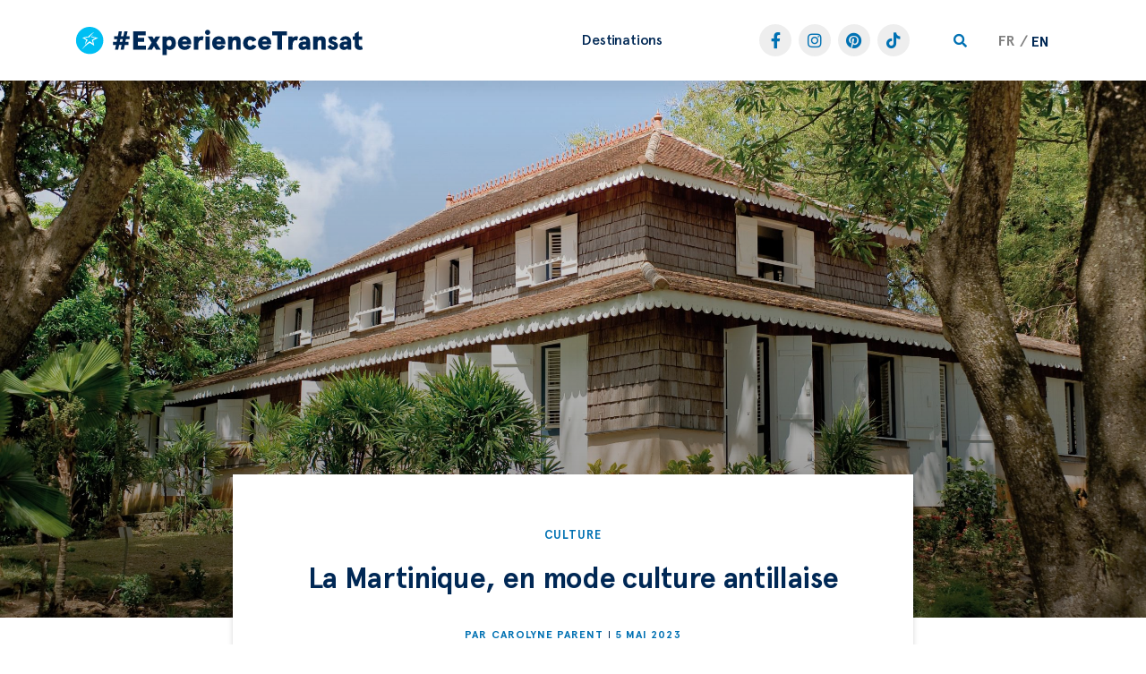

--- FILE ---
content_type: text/html; charset=UTF-8
request_url: https://experience.transat.com/fr/5-coups-de-coeur-culturels-en-martinique/
body_size: 36184
content:
<!doctype html>
<html lang="fr-FR">
<head><style>img.lazy{min-height:1px}</style><link rel="preload" href="/wp-content/plugins/w3-total-cache/pub/js/lazyload.min.js" as="script">
	<meta charset="UTF-8">
	<meta name="viewport" content="width=device-width, initial-scale=1">
	<link rel="profile" href="https://gmpg.org/xfn/11">
	
<!-- Author Meta Tags by Molongui Authorship Pro, visit: https://www.molongui.com/authorship/ -->
<meta name="author" content="Carolyne Parent">
<meta property="article:author" content="https://www.facebook.com/ParentCarolyne/?locale=fr_CA" />
<meta name="twitter:creator" content="https://twitter.com/carolyneparent" />
<!-- /Molongui Authorship -->

<meta name='robots' content='index, follow, max-image-preview:large, max-snippet:-1, max-video-preview:-1' />
<link rel="alternate" hreflang="en" href="https://experience.transat.com/martinique-history/" />
<link rel="alternate" hreflang="fr" href="https://experience.transat.com/fr/5-coups-de-coeur-culturels-en-martinique/" />
<link rel="alternate" hreflang="x-default" href="https://experience.transat.com/martinique-history/" />

	<!-- This site is optimized with the Yoast SEO Premium plugin v22.4 (Yoast SEO v22.6) - https://yoast.com/wordpress/plugins/seo/ -->
	<title>Histoire de la Martinique: 5 lieux à visiter | #ExperienceTransat</title>
	<meta name="description" content="L&#039;histoire de la Martinique à l&#039;Habitation Clément : explorez le domaine de la plantation et plongez dans la culture des Antilles françaises." />
	<link rel="canonical" href="https://experience.transat.com/fr/5-coups-de-coeur-culturels-en-martinique/" />
	<meta property="og:locale" content="fr_FR" />
	<meta property="og:type" content="article" />
	<meta property="og:title" content="5 coups de cœur culturels en Martinique | Experience Transat" />
	<meta property="og:description" content="La plage, c’est extra, mais quand la destination est également riche en expériences nous rapprochant des gens du pays, c’est extra double ! Et voilà exactement ce que propose l’île aux fleurs, la Martinique." />
	<meta property="og:url" content="https://experience.transat.com/fr/5-coups-de-coeur-culturels-en-martinique/" />
	<meta property="og:site_name" content="Experience Transat" />
	<meta property="article:author" content="https://www.facebook.com/ParentCarolyne/" />
	<meta property="article:published_time" content="2023-05-05T17:14:00+00:00" />
	<meta property="article:modified_time" content="2025-05-01T13:13:28+00:00" />
	<meta property="og:image" content="https://experience.transat.com/wp-content/uploads/2019/05/sculpture-garden-clement-fundation-martinique.jpg" />
	<meta name="author" content="Carolyne Parent" />
	<meta name="twitter:card" content="summary_large_image" />
	<meta name="twitter:title" content="5 coups de cœur culturels en Martinique | Experience Transat" />
	<meta name="twitter:description" content="La plage, c’est extra, mais quand la destination est également riche en expériences nous rapprochant des gens du pays, c’est extra double ! Et voilà exactement ce que propose l’île aux fleurs, la Martinique." />
	<meta name="twitter:image" content="https://experience.transat.com/wp-content/uploads/2019/05/sculpture-garden-clement-fundation-martinique.jpg" />
	<meta name="twitter:creator" content="@carolyneparent" />
	<meta name="twitter:label1" content="Written by" />
	<meta name="twitter:data1" content="Carolyne Parent" />
	<meta name="twitter:label2" content="Est. reading time" />
	<meta name="twitter:data2" content="4 minutes" />
	<script type="application/ld+json" class="yoast-schema-graph">{"@context":"https://schema.org","@graph":[{"@type":"Article","@id":"https://experience.transat.com/fr/5-coups-de-coeur-culturels-en-martinique/#article","isPartOf":{"@id":"https://experience.transat.com/fr/5-coups-de-coeur-culturels-en-martinique/"},"author":{"name":"Carolyne Parent","@id":"https://experience.transat.com/#/schema/person/ebd4aed6f44bebf1c65aca3cdb97fda6"},"headline":"La Martinique, en mode culture antillaise","datePublished":"2023-05-05T17:14:00+00:00","dateModified":"2025-05-01T13:13:28+00:00","mainEntityOfPage":{"@id":"https://experience.transat.com/fr/5-coups-de-coeur-culturels-en-martinique/"},"wordCount":752,"publisher":{"@id":"https://experience.transat.com/#organization"},"image":{"@id":"https://experience.transat.com/fr/5-coups-de-coeur-culturels-en-martinique/#primaryimage"},"thumbnailUrl":"/wp-content/uploads/2019/05/histoire-martinique-history.jpg","inLanguage":"fr-FR"},{"@type":"WebPage","@id":"https://experience.transat.com/fr/5-coups-de-coeur-culturels-en-martinique/","url":"https://experience.transat.com/fr/5-coups-de-coeur-culturels-en-martinique/","name":"Histoire de la Martinique: 5 lieux à visiter | #ExperienceTransat","isPartOf":{"@id":"https://experience.transat.com/#website"},"primaryImageOfPage":{"@id":"https://experience.transat.com/fr/5-coups-de-coeur-culturels-en-martinique/#primaryimage"},"image":{"@id":"https://experience.transat.com/fr/5-coups-de-coeur-culturels-en-martinique/#primaryimage"},"thumbnailUrl":"/wp-content/uploads/2019/05/histoire-martinique-history.jpg","datePublished":"2023-05-05T17:14:00+00:00","dateModified":"2025-05-01T13:13:28+00:00","description":"L'histoire de la Martinique à l'Habitation Clément : explorez le domaine de la plantation et plongez dans la culture des Antilles françaises.","breadcrumb":{"@id":"https://experience.transat.com/fr/5-coups-de-coeur-culturels-en-martinique/#breadcrumb"},"inLanguage":"fr-FR","potentialAction":[{"@type":"ReadAction","target":["https://experience.transat.com/fr/5-coups-de-coeur-culturels-en-martinique/"]}]},{"@type":"ImageObject","inLanguage":"fr-FR","@id":"https://experience.transat.com/fr/5-coups-de-coeur-culturels-en-martinique/#primaryimage","url":"/wp-content/uploads/2019/05/histoire-martinique-history.jpg","contentUrl":"/wp-content/uploads/2019/05/histoire-martinique-history.jpg","width":2500,"height":1406,"caption":"histoire martinique history"},{"@type":"BreadcrumbList","@id":"https://experience.transat.com/fr/5-coups-de-coeur-culturels-en-martinique/#breadcrumb","itemListElement":[{"@type":"ListItem","position":1,"name":"Home","item":"https://experience.transat.com/fr/accueil/"},{"@type":"ListItem","position":2,"name":"La Martinique, en mode culture antillaise"}]},{"@type":"WebSite","@id":"https://experience.transat.com/#website","url":"https://experience.transat.com/","name":"#ExperienceTransat","description":"Welcome to the Experience Transat Blog. Find travel tips from our expert travellers for every Transat destination. Happy Travels!","publisher":{"@id":"https://experience.transat.com/#organization"},"potentialAction":[{"@type":"SearchAction","target":{"@type":"EntryPoint","urlTemplate":"https://experience.transat.com/?s={search_term_string}"},"query-input":"required name=search_term_string"}],"inLanguage":"fr-FR"},{"@type":"Organization","@id":"https://experience.transat.com/#organization","name":"#ExperienceTransat","alternateName":"Air Transat Travel Blog","url":"https://experience.transat.com/","logo":{"@type":"ImageObject","inLanguage":"fr-FR","@id":"https://experience.transat.com/#/schema/logo/image/","url":"/wp-content/uploads/2023/09/cropped-Transat-logo.jpg","contentUrl":"/wp-content/uploads/2023/09/cropped-Transat-logo.jpg","width":2301,"height":657,"caption":"#ExperienceTransat"},"image":{"@id":"https://experience.transat.com/#/schema/logo/image/"}},{"@type":"Person","@id":"https://experience.transat.com/#/schema/person/ebd4aed6f44bebf1c65aca3cdb97fda6","name":"Carolyne Parent","image":{"@type":"ImageObject","inLanguage":"fr-FR","@id":"https://experience.transat.com/#/schema/person/image/","url":"/wp-content/uploads/2023/05/Carolyne-Parent-autrice-voyage-scaled.jpg","contentUrl":"/wp-content/uploads/2023/05/Carolyne-Parent-autrice-voyage-scaled.jpg","caption":"Carolyne Parent"},"description":"Ask tourism journalist Carolyne Parent what her most valuable asset is, and she will answer without hesitation: \"a valid passport!” She has been travelling at least once a month for... let’s just say a while. When she's not on the other side of the world, she is at YUL preparing her next trip to XYZ. You can read Carolyne’s stories in the pages of Le Devoir, Elle Quebec and Vero or in one of her four books.","sameAs":["https://www.facebook.com/ParentCarolyne/","https://www.instagram.com/carolyne_parent/?hl=fr","https://ca.linkedin.com/in/carolyne-parent-35836547","https://x.com/carolyneparent"],"url":"https://experience.transat.com/fr/author/carolyne-parent/"}]}</script>
	<!-- / Yoast SEO Premium plugin. -->


<link rel='dns-prefetch' href='//www.googletagmanager.com' />
<link rel="alternate" type="application/rss+xml" title="Experience Transat &raquo; Feed" href="https://experience.transat.com/fr/feed/" />
<link rel="alternate" type="application/rss+xml" title="Experience Transat &raquo; Comments Feed" href="https://experience.transat.com/fr/comments/feed/" />
<link rel="alternate" type="application/rss+xml" title="Experience Transat &raquo; La Martinique, en mode culture antillaise Comments Feed" href="https://experience.transat.com/fr/5-coups-de-coeur-culturels-en-martinique/feed/" />
<link rel="alternate" title="oEmbed (JSON)" type="application/json+oembed" href="https://experience.transat.com/fr/wp-json/oembed/1.0/embed?url=https%3A%2F%2Fexperience.transat.com%2Ffr%2F5-coups-de-coeur-culturels-en-martinique%2F" />
<link rel="alternate" title="oEmbed (XML)" type="text/xml+oembed" href="https://experience.transat.com/fr/wp-json/oembed/1.0/embed?url=https%3A%2F%2Fexperience.transat.com%2Ffr%2F5-coups-de-coeur-culturels-en-martinique%2F&#038;format=xml" />
<style id='wp-img-auto-sizes-contain-inline-css'>
img:is([sizes=auto i],[sizes^="auto," i]){contain-intrinsic-size:3000px 1500px}
/*# sourceURL=wp-img-auto-sizes-contain-inline-css */
</style>
<style id='wp-emoji-styles-inline-css'>

	img.wp-smiley, img.emoji {
		display: inline !important;
		border: none !important;
		box-shadow: none !important;
		height: 1em !important;
		width: 1em !important;
		margin: 0 0.07em !important;
		vertical-align: -0.1em !important;
		background: none !important;
		padding: 0 !important;
	}
/*# sourceURL=wp-emoji-styles-inline-css */
</style>
<link rel='stylesheet' id='wp-block-library-css' href='https://experience.transat.com/wp-includes/css/dist/block-library/style.min.css?ver=6.9' media='all' />
<style id='wp-block-button-inline-css'>
.wp-block-button__link{align-content:center;box-sizing:border-box;cursor:pointer;display:inline-block;height:100%;text-align:center;word-break:break-word}.wp-block-button__link.aligncenter{text-align:center}.wp-block-button__link.alignright{text-align:right}:where(.wp-block-button__link){border-radius:9999px;box-shadow:none;padding:calc(.667em + 2px) calc(1.333em + 2px);text-decoration:none}.wp-block-button[style*=text-decoration] .wp-block-button__link{text-decoration:inherit}.wp-block-buttons>.wp-block-button.has-custom-width{max-width:none}.wp-block-buttons>.wp-block-button.has-custom-width .wp-block-button__link{width:100%}.wp-block-buttons>.wp-block-button.has-custom-font-size .wp-block-button__link{font-size:inherit}.wp-block-buttons>.wp-block-button.wp-block-button__width-25{width:calc(25% - var(--wp--style--block-gap, .5em)*.75)}.wp-block-buttons>.wp-block-button.wp-block-button__width-50{width:calc(50% - var(--wp--style--block-gap, .5em)*.5)}.wp-block-buttons>.wp-block-button.wp-block-button__width-75{width:calc(75% - var(--wp--style--block-gap, .5em)*.25)}.wp-block-buttons>.wp-block-button.wp-block-button__width-100{flex-basis:100%;width:100%}.wp-block-buttons.is-vertical>.wp-block-button.wp-block-button__width-25{width:25%}.wp-block-buttons.is-vertical>.wp-block-button.wp-block-button__width-50{width:50%}.wp-block-buttons.is-vertical>.wp-block-button.wp-block-button__width-75{width:75%}.wp-block-button.is-style-squared,.wp-block-button__link.wp-block-button.is-style-squared{border-radius:0}.wp-block-button.no-border-radius,.wp-block-button__link.no-border-radius{border-radius:0!important}:root :where(.wp-block-button .wp-block-button__link.is-style-outline),:root :where(.wp-block-button.is-style-outline>.wp-block-button__link){border:2px solid;padding:.667em 1.333em}:root :where(.wp-block-button .wp-block-button__link.is-style-outline:not(.has-text-color)),:root :where(.wp-block-button.is-style-outline>.wp-block-button__link:not(.has-text-color)){color:currentColor}:root :where(.wp-block-button .wp-block-button__link.is-style-outline:not(.has-background)),:root :where(.wp-block-button.is-style-outline>.wp-block-button__link:not(.has-background)){background-color:initial;background-image:none}
/*# sourceURL=https://experience.transat.com/wp-includes/blocks/button/style.min.css */
</style>
<style id='wp-block-heading-inline-css'>
h1:where(.wp-block-heading).has-background,h2:where(.wp-block-heading).has-background,h3:where(.wp-block-heading).has-background,h4:where(.wp-block-heading).has-background,h5:where(.wp-block-heading).has-background,h6:where(.wp-block-heading).has-background{padding:1.25em 2.375em}h1.has-text-align-left[style*=writing-mode]:where([style*=vertical-lr]),h1.has-text-align-right[style*=writing-mode]:where([style*=vertical-rl]),h2.has-text-align-left[style*=writing-mode]:where([style*=vertical-lr]),h2.has-text-align-right[style*=writing-mode]:where([style*=vertical-rl]),h3.has-text-align-left[style*=writing-mode]:where([style*=vertical-lr]),h3.has-text-align-right[style*=writing-mode]:where([style*=vertical-rl]),h4.has-text-align-left[style*=writing-mode]:where([style*=vertical-lr]),h4.has-text-align-right[style*=writing-mode]:where([style*=vertical-rl]),h5.has-text-align-left[style*=writing-mode]:where([style*=vertical-lr]),h5.has-text-align-right[style*=writing-mode]:where([style*=vertical-rl]),h6.has-text-align-left[style*=writing-mode]:where([style*=vertical-lr]),h6.has-text-align-right[style*=writing-mode]:where([style*=vertical-rl]){rotate:180deg}
/*# sourceURL=https://experience.transat.com/wp-includes/blocks/heading/style.min.css */
</style>
<style id='wp-block-buttons-inline-css'>
.wp-block-buttons{box-sizing:border-box}.wp-block-buttons.is-vertical{flex-direction:column}.wp-block-buttons.is-vertical>.wp-block-button:last-child{margin-bottom:0}.wp-block-buttons>.wp-block-button{display:inline-block;margin:0}.wp-block-buttons.is-content-justification-left{justify-content:flex-start}.wp-block-buttons.is-content-justification-left.is-vertical{align-items:flex-start}.wp-block-buttons.is-content-justification-center{justify-content:center}.wp-block-buttons.is-content-justification-center.is-vertical{align-items:center}.wp-block-buttons.is-content-justification-right{justify-content:flex-end}.wp-block-buttons.is-content-justification-right.is-vertical{align-items:flex-end}.wp-block-buttons.is-content-justification-space-between{justify-content:space-between}.wp-block-buttons.aligncenter{text-align:center}.wp-block-buttons:not(.is-content-justification-space-between,.is-content-justification-right,.is-content-justification-left,.is-content-justification-center) .wp-block-button.aligncenter{margin-left:auto;margin-right:auto;width:100%}.wp-block-buttons[style*=text-decoration] .wp-block-button,.wp-block-buttons[style*=text-decoration] .wp-block-button__link{text-decoration:inherit}.wp-block-buttons.has-custom-font-size .wp-block-button__link{font-size:inherit}.wp-block-buttons .wp-block-button__link{width:100%}.wp-block-button.aligncenter{text-align:center}
/*# sourceURL=https://experience.transat.com/wp-includes/blocks/buttons/style.min.css */
</style>
<style id='wp-block-paragraph-inline-css'>
.is-small-text{font-size:.875em}.is-regular-text{font-size:1em}.is-large-text{font-size:2.25em}.is-larger-text{font-size:3em}.has-drop-cap:not(:focus):first-letter{float:left;font-size:8.4em;font-style:normal;font-weight:100;line-height:.68;margin:.05em .1em 0 0;text-transform:uppercase}body.rtl .has-drop-cap:not(:focus):first-letter{float:none;margin-left:.1em}p.has-drop-cap.has-background{overflow:hidden}:root :where(p.has-background){padding:1.25em 2.375em}:where(p.has-text-color:not(.has-link-color)) a{color:inherit}p.has-text-align-left[style*="writing-mode:vertical-lr"],p.has-text-align-right[style*="writing-mode:vertical-rl"]{rotate:180deg}
/*# sourceURL=https://experience.transat.com/wp-includes/blocks/paragraph/style.min.css */
</style>
<style id='global-styles-inline-css'>
:root{--wp--preset--aspect-ratio--square: 1;--wp--preset--aspect-ratio--4-3: 4/3;--wp--preset--aspect-ratio--3-4: 3/4;--wp--preset--aspect-ratio--3-2: 3/2;--wp--preset--aspect-ratio--2-3: 2/3;--wp--preset--aspect-ratio--16-9: 16/9;--wp--preset--aspect-ratio--9-16: 9/16;--wp--preset--color--black: #000000;--wp--preset--color--cyan-bluish-gray: #abb8c3;--wp--preset--color--white: #ffffff;--wp--preset--color--pale-pink: #f78da7;--wp--preset--color--vivid-red: #cf2e2e;--wp--preset--color--luminous-vivid-orange: #ff6900;--wp--preset--color--luminous-vivid-amber: #fcb900;--wp--preset--color--light-green-cyan: #7bdcb5;--wp--preset--color--vivid-green-cyan: #00d084;--wp--preset--color--pale-cyan-blue: #8ed1fc;--wp--preset--color--vivid-cyan-blue: #0693e3;--wp--preset--color--vivid-purple: #9b51e0;--wp--preset--gradient--vivid-cyan-blue-to-vivid-purple: linear-gradient(135deg,rgb(6,147,227) 0%,rgb(155,81,224) 100%);--wp--preset--gradient--light-green-cyan-to-vivid-green-cyan: linear-gradient(135deg,rgb(122,220,180) 0%,rgb(0,208,130) 100%);--wp--preset--gradient--luminous-vivid-amber-to-luminous-vivid-orange: linear-gradient(135deg,rgb(252,185,0) 0%,rgb(255,105,0) 100%);--wp--preset--gradient--luminous-vivid-orange-to-vivid-red: linear-gradient(135deg,rgb(255,105,0) 0%,rgb(207,46,46) 100%);--wp--preset--gradient--very-light-gray-to-cyan-bluish-gray: linear-gradient(135deg,rgb(238,238,238) 0%,rgb(169,184,195) 100%);--wp--preset--gradient--cool-to-warm-spectrum: linear-gradient(135deg,rgb(74,234,220) 0%,rgb(151,120,209) 20%,rgb(207,42,186) 40%,rgb(238,44,130) 60%,rgb(251,105,98) 80%,rgb(254,248,76) 100%);--wp--preset--gradient--blush-light-purple: linear-gradient(135deg,rgb(255,206,236) 0%,rgb(152,150,240) 100%);--wp--preset--gradient--blush-bordeaux: linear-gradient(135deg,rgb(254,205,165) 0%,rgb(254,45,45) 50%,rgb(107,0,62) 100%);--wp--preset--gradient--luminous-dusk: linear-gradient(135deg,rgb(255,203,112) 0%,rgb(199,81,192) 50%,rgb(65,88,208) 100%);--wp--preset--gradient--pale-ocean: linear-gradient(135deg,rgb(255,245,203) 0%,rgb(182,227,212) 50%,rgb(51,167,181) 100%);--wp--preset--gradient--electric-grass: linear-gradient(135deg,rgb(202,248,128) 0%,rgb(113,206,126) 100%);--wp--preset--gradient--midnight: linear-gradient(135deg,rgb(2,3,129) 0%,rgb(40,116,252) 100%);--wp--preset--font-size--small: 13px;--wp--preset--font-size--medium: 20px;--wp--preset--font-size--large: 36px;--wp--preset--font-size--x-large: 42px;--wp--preset--spacing--20: 0.44rem;--wp--preset--spacing--30: 0.67rem;--wp--preset--spacing--40: 1rem;--wp--preset--spacing--50: 1.5rem;--wp--preset--spacing--60: 2.25rem;--wp--preset--spacing--70: 3.38rem;--wp--preset--spacing--80: 5.06rem;--wp--preset--shadow--natural: 6px 6px 9px rgba(0, 0, 0, 0.2);--wp--preset--shadow--deep: 12px 12px 50px rgba(0, 0, 0, 0.4);--wp--preset--shadow--sharp: 6px 6px 0px rgba(0, 0, 0, 0.2);--wp--preset--shadow--outlined: 6px 6px 0px -3px rgb(255, 255, 255), 6px 6px rgb(0, 0, 0);--wp--preset--shadow--crisp: 6px 6px 0px rgb(0, 0, 0);}:where(.is-layout-flex){gap: 0.5em;}:where(.is-layout-grid){gap: 0.5em;}body .is-layout-flex{display: flex;}.is-layout-flex{flex-wrap: wrap;align-items: center;}.is-layout-flex > :is(*, div){margin: 0;}body .is-layout-grid{display: grid;}.is-layout-grid > :is(*, div){margin: 0;}:where(.wp-block-columns.is-layout-flex){gap: 2em;}:where(.wp-block-columns.is-layout-grid){gap: 2em;}:where(.wp-block-post-template.is-layout-flex){gap: 1.25em;}:where(.wp-block-post-template.is-layout-grid){gap: 1.25em;}.has-black-color{color: var(--wp--preset--color--black) !important;}.has-cyan-bluish-gray-color{color: var(--wp--preset--color--cyan-bluish-gray) !important;}.has-white-color{color: var(--wp--preset--color--white) !important;}.has-pale-pink-color{color: var(--wp--preset--color--pale-pink) !important;}.has-vivid-red-color{color: var(--wp--preset--color--vivid-red) !important;}.has-luminous-vivid-orange-color{color: var(--wp--preset--color--luminous-vivid-orange) !important;}.has-luminous-vivid-amber-color{color: var(--wp--preset--color--luminous-vivid-amber) !important;}.has-light-green-cyan-color{color: var(--wp--preset--color--light-green-cyan) !important;}.has-vivid-green-cyan-color{color: var(--wp--preset--color--vivid-green-cyan) !important;}.has-pale-cyan-blue-color{color: var(--wp--preset--color--pale-cyan-blue) !important;}.has-vivid-cyan-blue-color{color: var(--wp--preset--color--vivid-cyan-blue) !important;}.has-vivid-purple-color{color: var(--wp--preset--color--vivid-purple) !important;}.has-black-background-color{background-color: var(--wp--preset--color--black) !important;}.has-cyan-bluish-gray-background-color{background-color: var(--wp--preset--color--cyan-bluish-gray) !important;}.has-white-background-color{background-color: var(--wp--preset--color--white) !important;}.has-pale-pink-background-color{background-color: var(--wp--preset--color--pale-pink) !important;}.has-vivid-red-background-color{background-color: var(--wp--preset--color--vivid-red) !important;}.has-luminous-vivid-orange-background-color{background-color: var(--wp--preset--color--luminous-vivid-orange) !important;}.has-luminous-vivid-amber-background-color{background-color: var(--wp--preset--color--luminous-vivid-amber) !important;}.has-light-green-cyan-background-color{background-color: var(--wp--preset--color--light-green-cyan) !important;}.has-vivid-green-cyan-background-color{background-color: var(--wp--preset--color--vivid-green-cyan) !important;}.has-pale-cyan-blue-background-color{background-color: var(--wp--preset--color--pale-cyan-blue) !important;}.has-vivid-cyan-blue-background-color{background-color: var(--wp--preset--color--vivid-cyan-blue) !important;}.has-vivid-purple-background-color{background-color: var(--wp--preset--color--vivid-purple) !important;}.has-black-border-color{border-color: var(--wp--preset--color--black) !important;}.has-cyan-bluish-gray-border-color{border-color: var(--wp--preset--color--cyan-bluish-gray) !important;}.has-white-border-color{border-color: var(--wp--preset--color--white) !important;}.has-pale-pink-border-color{border-color: var(--wp--preset--color--pale-pink) !important;}.has-vivid-red-border-color{border-color: var(--wp--preset--color--vivid-red) !important;}.has-luminous-vivid-orange-border-color{border-color: var(--wp--preset--color--luminous-vivid-orange) !important;}.has-luminous-vivid-amber-border-color{border-color: var(--wp--preset--color--luminous-vivid-amber) !important;}.has-light-green-cyan-border-color{border-color: var(--wp--preset--color--light-green-cyan) !important;}.has-vivid-green-cyan-border-color{border-color: var(--wp--preset--color--vivid-green-cyan) !important;}.has-pale-cyan-blue-border-color{border-color: var(--wp--preset--color--pale-cyan-blue) !important;}.has-vivid-cyan-blue-border-color{border-color: var(--wp--preset--color--vivid-cyan-blue) !important;}.has-vivid-purple-border-color{border-color: var(--wp--preset--color--vivid-purple) !important;}.has-vivid-cyan-blue-to-vivid-purple-gradient-background{background: var(--wp--preset--gradient--vivid-cyan-blue-to-vivid-purple) !important;}.has-light-green-cyan-to-vivid-green-cyan-gradient-background{background: var(--wp--preset--gradient--light-green-cyan-to-vivid-green-cyan) !important;}.has-luminous-vivid-amber-to-luminous-vivid-orange-gradient-background{background: var(--wp--preset--gradient--luminous-vivid-amber-to-luminous-vivid-orange) !important;}.has-luminous-vivid-orange-to-vivid-red-gradient-background{background: var(--wp--preset--gradient--luminous-vivid-orange-to-vivid-red) !important;}.has-very-light-gray-to-cyan-bluish-gray-gradient-background{background: var(--wp--preset--gradient--very-light-gray-to-cyan-bluish-gray) !important;}.has-cool-to-warm-spectrum-gradient-background{background: var(--wp--preset--gradient--cool-to-warm-spectrum) !important;}.has-blush-light-purple-gradient-background{background: var(--wp--preset--gradient--blush-light-purple) !important;}.has-blush-bordeaux-gradient-background{background: var(--wp--preset--gradient--blush-bordeaux) !important;}.has-luminous-dusk-gradient-background{background: var(--wp--preset--gradient--luminous-dusk) !important;}.has-pale-ocean-gradient-background{background: var(--wp--preset--gradient--pale-ocean) !important;}.has-electric-grass-gradient-background{background: var(--wp--preset--gradient--electric-grass) !important;}.has-midnight-gradient-background{background: var(--wp--preset--gradient--midnight) !important;}.has-small-font-size{font-size: var(--wp--preset--font-size--small) !important;}.has-medium-font-size{font-size: var(--wp--preset--font-size--medium) !important;}.has-large-font-size{font-size: var(--wp--preset--font-size--large) !important;}.has-x-large-font-size{font-size: var(--wp--preset--font-size--x-large) !important;}
/*# sourceURL=global-styles-inline-css */
</style>
<style id='block-style-variation-styles-inline-css'>
:root :where(.wp-block-button.is-style-outline--1 .wp-block-button__link){background: transparent none;border-color: currentColor;border-width: 2px;border-style: solid;color: currentColor;padding-top: 0.667em;padding-right: 1.33em;padding-bottom: 0.667em;padding-left: 1.33em;}
/*# sourceURL=block-style-variation-styles-inline-css */
</style>
<style id='core-block-supports-inline-css'>
.wp-container-core-buttons-is-layout-16018d1d{justify-content:center;}
/*# sourceURL=core-block-supports-inline-css */
</style>

<style id='classic-theme-styles-inline-css'>
/*! This file is auto-generated */
.wp-block-button__link{color:#fff;background-color:#32373c;border-radius:9999px;box-shadow:none;text-decoration:none;padding:calc(.667em + 2px) calc(1.333em + 2px);font-size:1.125em}.wp-block-file__button{background:#32373c;color:#fff;text-decoration:none}
/*# sourceURL=/wp-includes/css/classic-themes.min.css */
</style>
<link rel='stylesheet' id='wpml-blocks-css' href='/wp-content/plugins/sitepress-multilingual-cms/dist/css/blocks/styles.css?ver=4.6.10' media='all' />
<link rel='stylesheet' id='wpml-legacy-dropdown-0-css' href='/wp-content/plugins/sitepress-multilingual-cms/templates/language-switchers/legacy-dropdown/style.min.css?ver=1' media='all' />
<link rel='stylesheet' id='wpml-menu-item-0-css' href='/wp-content/plugins/sitepress-multilingual-cms/templates/language-switchers/menu-item/style.min.css?ver=1' media='all' />
<link rel='stylesheet' id='hello-elementor-css' href='/wp-content/themes/hello-elementor/style.min.css?ver=2.7.1' media='all' />
<link rel='stylesheet' id='hello-elementor-theme-style-css' href='/wp-content/themes/hello-elementor/theme.min.css?ver=2.7.1' media='all' />
<link rel='stylesheet' id='elementor-frontend-css' href='/wp-content/plugins/elementor/assets/css/frontend-lite.min.css?ver=3.20.4' media='all' />
<style id='elementor-frontend-inline-css'>
.elementor-14251 .elementor-element.elementor-element-6c5bb2cb:not(.elementor-motion-effects-element-type-background), .elementor-14251 .elementor-element.elementor-element-6c5bb2cb > .elementor-motion-effects-container > .elementor-motion-effects-layer{background-image:url("/wp-content/uploads/2019/05/histoire-martinique-history.jpg");}
/*# sourceURL=elementor-frontend-inline-css */
</style>
<link rel='stylesheet' id='elementor-post-15-css' href='/wp-content/uploads/elementor/css/post-15.css?ver=1719587670' media='all' />
<link rel='stylesheet' id='jet-menu-public-styles-css' href='/wp-content/plugins/jet-menu/assets/public/css/public.css?ver=2.2.4' media='all' />
<link rel='stylesheet' id='elementor-icons-css' href='/wp-content/plugins/elementor/assets/lib/eicons/css/elementor-icons.min.css?ver=5.29.0' media='all' />
<link rel='stylesheet' id='swiper-css' href='/wp-content/plugins/elementor/assets/lib/swiper/v8/css/swiper.min.css?ver=8.4.5' media='all' />
<link rel='stylesheet' id='elementor-pro-css' href='/wp-content/plugins/elementor-pro/assets/css/frontend-lite.min.css?ver=3.20.3' media='all' />
<link rel='stylesheet' id='uael-frontend-css' href='/wp-content/plugins/ultimate-elementor/assets/min-css/uael-frontend.min.css?ver=1.36.30' media='all' />
<link rel='stylesheet' id='elementor-global-css' href='/wp-content/uploads/elementor/css/global.css?ver=1719587672' media='all' />
<link rel='stylesheet' id='elementor-post-13840-css' href='/wp-content/uploads/elementor/css/post-13840.css?ver=1719587672' media='all' />
<link rel='stylesheet' id='elementor-post-13844-css' href='/wp-content/uploads/elementor/css/post-13844.css?ver=1763484187' media='all' />
<link rel='stylesheet' id='elementor-post-14251-css' href='/wp-content/uploads/elementor/css/post-14251.css?ver=1768411665' media='all' />
<link rel='stylesheet' id='google-fonts-1-css' href='https://fonts.googleapis.com/css?family=Montserrat%3A100%2C100italic%2C200%2C200italic%2C300%2C300italic%2C400%2C400italic%2C500%2C500italic%2C600%2C600italic%2C700%2C700italic%2C800%2C800italic%2C900%2C900italic&#038;display=swap&#038;ver=6.9' media='all' />
<link rel='stylesheet' id='elementor-icons-shared-0-css' href='/wp-content/plugins/elementor/assets/lib/font-awesome/css/fontawesome.min.css?ver=5.15.3' media='all' />
<link rel='stylesheet' id='elementor-icons-fa-solid-css' href='/wp-content/plugins/elementor/assets/lib/font-awesome/css/solid.min.css?ver=5.15.3' media='all' />
<link rel='stylesheet' id='elementor-icons-fa-brands-css' href='/wp-content/plugins/elementor/assets/lib/font-awesome/css/brands.min.css?ver=5.15.3' media='all' />
<link rel="preconnect" href="https://fonts.gstatic.com/" crossorigin><script src="https://experience.transat.com/wp-includes/js/jquery/jquery.min.js?ver=3.7.1" id="jquery-core-js"></script>
<script src="https://experience.transat.com/wp-includes/js/jquery/jquery-migrate.min.js?ver=3.4.1" id="jquery-migrate-js"></script>
<script src="/wp-content/plugins/sitepress-multilingual-cms/templates/language-switchers/legacy-dropdown/script.min.js?ver=1" id="wpml-legacy-dropdown-0-js"></script>
<script src="/wp-content/plugins/elementor-pro/assets/js/page-transitions.min.js?ver=3.20.3" id="page-transitions-js"></script>

<!-- Google tag (gtag.js) snippet added by Site Kit -->

<!-- Google Analytics snippet added by Site Kit -->
<script src="https://www.googletagmanager.com/gtag/js?id=GT-K8M2XPF" id="google_gtagjs-js" async></script>
<script id="google_gtagjs-js-after">
window.dataLayer = window.dataLayer || [];function gtag(){dataLayer.push(arguments);}
gtag("set","linker",{"domains":["experience.transat.com"]});
gtag("js", new Date());
gtag("set", "developer_id.dZTNiMT", true);
gtag("config", "GT-K8M2XPF");
 window._googlesitekit = window._googlesitekit || {}; window._googlesitekit.throttledEvents = []; window._googlesitekit.gtagEvent = (name, data) => { var key = JSON.stringify( { name, data } ); if ( !! window._googlesitekit.throttledEvents[ key ] ) { return; } window._googlesitekit.throttledEvents[ key ] = true; setTimeout( () => { delete window._googlesitekit.throttledEvents[ key ]; }, 5 ); gtag( "event", name, { ...data, event_source: "site-kit" } ); } 
//# sourceURL=google_gtagjs-js-after
</script>

<!-- End Google tag (gtag.js) snippet added by Site Kit -->
<link rel="https://api.w.org/" href="https://experience.transat.com/fr/wp-json/" /><link rel="alternate" title="JSON" type="application/json" href="https://experience.transat.com/fr/wp-json/wp/v2/posts/12928" /><link rel="EditURI" type="application/rsd+xml" title="RSD" href="https://experience.transat.com/xmlrpc.php?rsd" />
<meta name="generator" content="WordPress 6.9" />
<link rel='shortlink' href='https://experience.transat.com/fr/?p=12928' />
<meta name="generator" content="WPML ver:4.6.10 stt:1,4;" />
<meta name="generator" content="Site Kit by Google 1.144.0" /><!-- OneTrust Cookies Consent Transfer start for transat.com -->
<script>
(function getExternalConsent() {
    let queryParams = new URLSearchParams(window.location.search)
    var paramList = ['consentedDate', 'groups']
    window.OTExternalConsent = {}
    paramList.forEach(param=>{
        window.OTExternalConsent[param] = queryParams.get(param)
    })
})();
</script>
<!-- OneTrust Cookies Consent Transfer end for transat.com -->
<!-- OneTrust Cookies Consent Notice start for transat.com -->
<script src='https://cdn.cookielaw.org/scripttemplates/otSDKStub.js' data-document-language='true' type='text/javascript' charset='UTF-8' data-domain-script='878135f1-40aa-40f6-9fa0-fe333490200f'></script>
<script type='text/javascript'>
function OptanonWrapper() {
	var showYoutube = OnetrustActiveGroups.includes("C0003");
	document.querySelectorAll('iframe[id^="iframe-consent"]').forEach((iframe) => iframe.style.display = showYoutube ? 'block' : 'none');
	document.querySelectorAll('div[id^="div-consent-message"]').forEach((iframe) => iframe.style.display = !showYoutube ? 'block' : 'none');
}
</script>
<!-- OneTrust Cookies Consent Notice end for transat.com -->
<!-- Google Tag Manager -->
<script>(function(w,d,s,l,i){w[l]=w[l]||[];w[l].push({'gtm.start':
new Date().getTime(),event:'gtm.js'});var f=d.getElementsByTagName(s)[0],
j=d.createElement(s),dl=l!='dataLayer'?'&l='+l:'';j.async=true;j.src=
'https://www.googletagmanager.com/gtm.js?id='+i+dl;f.parentNode.insertBefore(j,f);
})(window,document,'script','dataLayer','GTM-TZHN3G');</script>
<!-- End Google Tag Manager -->
<meta name="google-site-verification" content="1Lbi9QK1dpKLY5kVHvxLVuZf0YIhEC5XRfBMswt01qk" />        <style>
            .molongui-disabled-link
            {
                border-bottom: none !important;
                text-decoration: none !important;
                color: inherit !important;
                cursor: inherit !important;
            }
            .molongui-disabled-link:hover,
            .molongui-disabled-link:hover span
            {
                border-bottom: none !important;
                text-decoration: none !important;
                color: inherit !important;
                cursor: inherit !important;
            }
        </style>
        <meta name="generator" content="Elementor 3.20.4; features: e_optimized_assets_loading, e_optimized_css_loading, additional_custom_breakpoints, block_editor_assets_optimize, e_image_loading_optimization; settings: css_print_method-external, google_font-enabled, font_display-swap">
<link rel="icon" href="/wp-content/uploads/2024/06/cropped-07fdc0fc-c70a-4651-a6aa-2c9393538b82-32x32.png" sizes="32x32" />
<link rel="icon" href="/wp-content/uploads/2024/06/cropped-07fdc0fc-c70a-4651-a6aa-2c9393538b82-192x192.png" sizes="192x192" />
<link rel="apple-touch-icon" href="/wp-content/uploads/2024/06/cropped-07fdc0fc-c70a-4651-a6aa-2c9393538b82-180x180.png" />
<meta name="msapplication-TileImage" content="/wp-content/uploads/2024/06/cropped-07fdc0fc-c70a-4651-a6aa-2c9393538b82-270x270.png" />
		<style id="wp-custom-css">
			/* make avatar of authors rounded */
div.m-a-list-author__avatar > a > img {
    border-radius: 50%;
}
.wpml-ls-legacy-list-horizontal.wpml-ls-statics-footer {
	margin-bottom: 0px !important;
}

/* grayscale filter for authors avatar */
/* .avatar, div.m-a-list-author__avatar > a > img, .archive-m-article-author-box-avatar .elementor-shortcode img {
	filter: grayscale(100%);
} */

/* Hero image by default for all author pages */
.elementor-417 .elementor-element.elementor-element-397450aa:not(.elementor-motion-effects-element-type-background), .elementor-417 .elementor-element.elementor-element-397450aa > .elementor-motion-effects-container > .elementor-motion-effects-layer {
    background-image: url("/wp-content/uploads/2023/01/gong-ty-5AEFIuud6XI-unsplash-scaled.jpg");
}


/* put destination dropdown lower */
.jet-mega-menu-mega-container__inner {
	margin-top: 10px;
}

/* align hamburger toggle in mobile */

.elementor-21 .elementor-element.elementor-element-24a20b3 .jet-mobile-menu__toggle .jet-mobile-menu__toggle-icon {
	padding-top: 20px;
}

/* language switcher style */
/* font-size of language switcher in top-nav */
.wpml-ls-legacy-list-horizontal a span {
	font-size: 16px;
}


.wpml-ls-legacy-list-horizontal ul li.wpml-ls-item-fr {
	order: -1;
}
.wpml-ls-legacy-list-horizontal ul li.wpml-ls-item-fr a span::after {
	content: "/";
	display: inline;
	margin-left: 5px;
	margin-right: -15px;
}

.wpml-ls-current-language a.wpml-ls-link {
	color: grey !important;
	pointer-events: none;
}

/* remove wpml notice in the footer */
.otgs-development-site-front-end {
	display: none;
	color: var( --e-global-color-text );
}

/* style quotation*/

blockquote:nth-child(n), .elementor-blockquote:nth-child(n){
	background-color: #ebf5fa;
	margin: 30px 0px 30px 0px;
	padding: 40px 75px 35px 75px !important;
	font-size: 21px;
	font-weight: bold;
	font-family: Apercu Pro;
	line-height: 29px;
  color: var(--unnamed-color-002855);
	word-spacing: -0.21px;
	text-align: center !important;
	opacity: 1;
  border-left: none !important;
}

.elementor-blockquote .e-q-footer{
	justify-content: center !important;
}


@media screen and (max-width: 767px) {
	blockquote, .elementor-blockquote:nth-child(n) {
		padding: 40px 25px 40px 25px !important;
	};
}	

/* style links */
.elementor-kit-15 a {
	font-size: unset;
	font-weight: unset;
	text-decoration: none;
	line-height: unset;
	letter-spacing: unset;
}

.elementor-widget-theme-post-content a {
	font-weight: 600 !important;
}

.elementor-widget-theme-post-content a:hover{
	text-decoration: underline !important;
}

/* style h3 in articles */
	.elementor-widget-theme-post-content h3 {
	font-size: 21px;
	margin-top: 2rem;
  margin-bottom: 0.5rem;
}

/* style h2 in articles */
.elementor-widget-theme-post-content h2 {
	margin-top: 3rem;
  margin-bottom: 1rem;
}

/* style list in articles*/
.elementor-widget-theme-post-content ul, .elementor-widget-theme-post-content ol {
	padding-bottom: 15px;
}

/* style search field in mobile  to prevent cropping*/
@media screen and (max-width: 767px) {
.elementor-search-form--skin-full_screen .elementor-search-form input[type=search].elementor-search-form__input {
	font-size: 40px !important;
  }
}

/* h2.elementor-heading-title.elementor-size-default {
	color: #002855 !important;
    font-family: var(--e-global-typography-3327660-font-family ), Sans-serif !important;
    font-size: var(--e-global-typography-3327660-font-size ) !important;
    font-weight: var(--e-global-typography-3327660-font-weight ) !important;
    line-height: var(--e-global-typography-3327660-line-height );
    letter-spacing: var(--e-global-typography-3327660-letter-spacing ) !important;
    word-spacing: var(--e-global-typography-3327660-word-spacing ) !important;
} */


/* add underline to h2 in articles --DISABLED BECAUSE BAD STRUCTURE AND CUSTOM H2 IN OLD ARTICLES*/
/* 
.elementor-widget-theme-post-content h2:after {
	content: '';
    display: flex;
    height: 1px;
    background: #002855;
    width: 10%;
    margin-top: 15px;
} */

div.div-consent-message {
	text-align: center;
	margin: 2em 0px;
	border: solid 1px #005EBA;
	border-radius: 0.5em;
}

div.div-consent-message .title {
	padding: 1em 0px 0.5em;
  background-color: #E1F4FB;
	color: #002855;
  font-size: 1.2rem;
  border-radius: 0.5em 0.5em 0px 0px;
}

div.div-consent-message .container {
	padding: 2em;
}

div.div-consent-message .container a {
	background-color: #005EBA !important;
	color: #FFFFFF !important;
	text-decoration: none !important;
	padding: 0.5em 1em;
	border-radius: 0.5em;
	margin-top: 2em;
	display: inline-block;
	cursor: pointer;
}

div.div-consent-message .container a:hover, div.div-consent-message .container a:focus {
  color: #005EBA !important;
  text-decoration: none !important;
  background-color: #FFFFFF !important;
}

		</style>
		<link rel='stylesheet' id='elementor-post-13905-css' href='/wp-content/uploads/elementor/css/post-13905.css?ver=1766413740' media='all' />
<link rel='stylesheet' id='wpml-legacy-horizontal-list-0-css' href='/wp-content/plugins/sitepress-multilingual-cms/templates/language-switchers/legacy-list-horizontal/style.min.css?ver=1' media='all' />
<link rel='stylesheet' id='elementor-icons-fa-regular-css' href='/wp-content/plugins/elementor/assets/lib/font-awesome/css/regular.min.css?ver=5.15.3' media='all' />
<link rel='stylesheet' id='molongui-authorship-box-css' href='/wp-content/plugins/molongui-authorship-pro/assets/css/author-box.f708.min.css?ver=4.6.17' media='all' />
<style id='molongui-authorship-box-inline-css'>
:root{ --m-a-box-bp: 600px; --m-a-box-bp-l: 599px; }.m-a-box {width:100%;margin-top:20px !important;margin-right: !important;margin-bottom:20px !important;margin-left: !important;} .m-a-box-header {margin-bottom:20px;} .m-a-box-header > :first-child,  .m-a-box-header a.m-a-box-header-url {font-size:px;line-height:px;} .m-a-box-container {padding-top:0;padding-right:0;padding-bottom:0;padding-left:0;border-style:none;border-top-width:1px;border-right-width:0;border-bottom-width:1px;border-left-width:0;border-color:transparent;background-color:transparent;box-shadow:transparent ;} .m-a-box-avatar img,  .m-a-box-avatar div[data-avatar-type="acronym"] {border-style:none;border-width:0px;border-color:transparent;border-radius:100%;} .m-a-box-name *  {font-size:15px;line-height:35px;text-align:center;color:#0071B3 !important;} .m-a-box-container[min-width~="600px"] .m-a-box-content.m-a-box-profile .m-a-box-data .m-a-box-name * {text-align:center;} .m-a-box-content.m-a-box-profile .m-a-box-data .m-a-box-meta * {font-size:12px;line-height:px;} .m-a-box-meta-divider {padding:0 0.2em;} .m-a-box-bio > * {font-size:15px;line-height:21px;text-align:center;color:#002855;} .m-icon-container {background-color: #EEEEEE !important; border-color: #EEEEEE !important; color: inherit;font-size:18px;} .m-a-box-related-entry-title,  .m-a-box-related-entry-title a {font-size:14px;} .m-a-box-profile .m-a-box-content-bottom {background-color:transparent;border-top-style:solid;border-top-width:1px;border-top-color:transparent;}
/*# sourceURL=molongui-authorship-box-inline-css */
</style>
<link rel='stylesheet' id='e-animations-css' href='/wp-content/plugins/elementor/assets/lib/animations/animations.min.css?ver=3.20.4' media='all' />
</head>
<body class="wp-singular post-template-default single single-post postid-12928 single-format-standard wp-custom-logo wp-theme-hello-elementor jet-mega-menu-location elementor-default elementor-kit-15 elementor-page-14251">

<!-- Google Tag Manager (noscript) -->
<noscript><iframe src="https://www.googletagmanager.com/ns.html?id=GTM-TZHN3G"
height="0" width="0" style="display:none;visibility:hidden"></iframe></noscript>
<!-- End Google Tag Manager (noscript) -->		<e-page-transition preloader-type="animation" preloader-animation-type="circle" class="e-page-transition--entering" exclude="^https\:\/\/experience\.transat\.com\/wp\-admin\/">
					</e-page-transition>
		
<a class="skip-link screen-reader-text" href="#content">Skip to content</a>

		<div data-elementor-type="header" data-elementor-id="13840" class="elementor elementor-13840 elementor-21 elementor-location-header" data-elementor-post-type="elementor_library">
					<section class="elementor-section elementor-top-section elementor-element elementor-element-29db7e87 elementor-section-height-min-height elementor-section-content-middle elementor-section-boxed elementor-section-height-default elementor-section-items-middle" data-id="29db7e87" data-element_type="section" data-settings="{&quot;background_background&quot;:&quot;classic&quot;,&quot;sticky&quot;:&quot;top&quot;,&quot;sticky_on&quot;:[&quot;desktop&quot;,&quot;tablet&quot;,&quot;mobile&quot;],&quot;sticky_offset&quot;:0,&quot;sticky_effects_offset&quot;:0}">
						<div class="elementor-container elementor-column-gap-default">
					<div class="elementor-column elementor-col-50 elementor-top-column elementor-element elementor-element-4614cec8" data-id="4614cec8" data-element_type="column">
			<div class="elementor-widget-wrap elementor-element-populated">
						<section class="elementor-section elementor-inner-section elementor-element elementor-element-91f4946 elementor-section-boxed elementor-section-height-default elementor-section-height-default" data-id="91f4946" data-element_type="section">
						<div class="elementor-container elementor-column-gap-default">
					<div class="elementor-column elementor-col-100 elementor-inner-column elementor-element elementor-element-b04ccf0 header-logo-column" data-id="b04ccf0" data-element_type="column">
			<div class="elementor-widget-wrap elementor-element-populated">
						<div class="elementor-element elementor-element-7ce49c5d elementor-widget elementor-widget-image" data-id="7ce49c5d" data-element_type="widget" data-widget_type="image.default">
				<div class="elementor-widget-container">
			<style>/*! elementor - v3.20.0 - 10-04-2024 */
.elementor-widget-image{text-align:center}.elementor-widget-image a{display:inline-block}.elementor-widget-image a img[src$=".svg"]{width:48px}.elementor-widget-image img{vertical-align:middle;display:inline-block}</style>											<a href="https://experience.transat.com/fr/">
							<img width="300" height="52" src="data:image/svg+xml,%3Csvg%20xmlns='http://www.w3.org/2000/svg'%20viewBox='0%200%20300%2052'%3E%3C/svg%3E" data-src="/wp-content/uploads/2022/11/CREA-441-ETOILE-EXPERIENCETRANSAT.svg" class="attachment-medium size-medium wp-image-14535 lazy" alt="Experience Transat" />								</a>
													</div>
				</div>
					</div>
		</div>
					</div>
		</section>
					</div>
		</div>
				<div class="elementor-column elementor-col-50 elementor-top-column elementor-element elementor-element-701190f8" data-id="701190f8" data-element_type="column">
			<div class="elementor-widget-wrap elementor-element-populated">
						<section class="elementor-section elementor-inner-section elementor-element elementor-element-eeb135c elementor-section-boxed elementor-section-height-default elementor-section-height-default" data-id="eeb135c" data-element_type="section">
						<div class="elementor-container elementor-column-gap-default">
					<div class="elementor-column elementor-col-100 elementor-inner-column elementor-element elementor-element-6d0c4e1 header-mega-menu-column" data-id="6d0c4e1" data-element_type="column">
			<div class="elementor-widget-wrap elementor-element-populated">
						<div class="elementor-element elementor-element-24a20b3 header-mega-menu elementor-widget-tablet__width-inherit elementor-widget-mobile__width-inherit elementor-widget elementor-widget-jet-mega-menu" data-id="24a20b3" data-element_type="widget" data-widget_type="jet-mega-menu.default">
				<div class="elementor-widget-container">
			<div class="jet-mega-menu jet-mega-menu--layout-horizontal jet-mega-menu--sub-position-right jet-mega-menu--dropdown-layout-default jet-mega-menu--dropdown-position-right jet-mega-menu--animation-fade jet-mega-menu--location-elementor   " data-settings='{"menuId":"2","menuUniqId":"697b8ad925130","rollUp":false,"megaAjaxLoad":false,"layout":"horizontal","subEvent":"hover","subTrigger":"item","subPosition":"right","megaWidthType":"selector","megaWidthSelector":".elementor-location-header","breakpoint":0}'><div class="jet-mega-menu-toggle" tabindex="1" aria-label="Open/Close Menu"><div class="jet-mega-menu-toggle-icon jet-mega-menu-toggle-icon--default-state"><i class="fas fa-bars"></i></div><div class="jet-mega-menu-toggle-icon jet-mega-menu-toggle-icon--opened-state"><i class="fas fa-times"></i></div></div><nav class="jet-mega-menu-container"><ul class="jet-mega-menu-list" role="navigation"><li id="jet-mega-menu-item-13897" class="jet-mega-menu-item jet-mega-menu-item-type-custom jet-mega-menu-item-object-custom jet-mega-menu-item--mega jet-mega-menu-item-has-children jet-mega-menu-item--top-level jet-mega-menu-item-13897"><div class="jet-mega-menu-item__inner" tabindex="1" aria-label="Destinations"><a class="jet-mega-menu-item__link jet-mega-menu-item__link--top-level"><div class="jet-mega-menu-item__title"><div class="jet-mega-menu-item__label">Destinations</div></div></a></div><div class="jet-mega-menu-mega-container" data-template-id="13905" data-template-content="elementor" data-position="default"><div class="jet-mega-menu-mega-container__inner">		<div data-elementor-type="wp-post" data-elementor-id="13905" class="elementor elementor-13905" data-elementor-post-type="jet-menu">
						<section class="elementor-section elementor-top-section elementor-element elementor-element-1f36e73d elementor-section-boxed elementor-section-height-default elementor-section-height-default" data-id="1f36e73d" data-element_type="section">
						<div class="elementor-container elementor-column-gap-default">
					<div class="elementor-column elementor-col-33 elementor-top-column elementor-element elementor-element-24fdef32" data-id="24fdef32" data-element_type="column">
			<div class="elementor-widget-wrap elementor-element-populated">
						<section class="elementor-section elementor-inner-section elementor-element elementor-element-1121ef60 elementor-section-boxed elementor-section-height-default elementor-section-height-default" data-id="1121ef60" data-element_type="section">
						<div class="elementor-container elementor-column-gap-default">
					<div class="elementor-column elementor-col-50 elementor-inner-column elementor-element elementor-element-681a2065" data-id="681a2065" data-element_type="column">
			<div class="elementor-widget-wrap elementor-element-populated">
						<div class="elementor-element elementor-element-7c2f8bcd elementor-widget elementor-widget-heading" data-id="7c2f8bcd" data-element_type="widget" data-widget_type="heading.default">
				<div class="elementor-widget-container">
			<style>/*! elementor - v3.20.0 - 10-04-2024 */
.elementor-heading-title{padding:0;margin:0;line-height:1}.elementor-widget-heading .elementor-heading-title[class*=elementor-size-]>a{color:inherit;font-size:inherit;line-height:inherit}.elementor-widget-heading .elementor-heading-title.elementor-size-small{font-size:15px}.elementor-widget-heading .elementor-heading-title.elementor-size-medium{font-size:19px}.elementor-widget-heading .elementor-heading-title.elementor-size-large{font-size:29px}.elementor-widget-heading .elementor-heading-title.elementor-size-xl{font-size:39px}.elementor-widget-heading .elementor-heading-title.elementor-size-xxl{font-size:59px}</style><div class="elementor-heading-title elementor-size-default">Europe</div>		</div>
				</div>
				<div class="elementor-element elementor-element-2269f197 elementor-align-left elementor-icon-list--layout-traditional elementor-list-item-link-full_width elementor-widget elementor-widget-icon-list" data-id="2269f197" data-element_type="widget" data-widget_type="icon-list.default">
				<div class="elementor-widget-container">
			<link rel="stylesheet" href="/wp-content/plugins/elementor/assets/css/widget-icon-list.min.css">		<ul class="elementor-icon-list-items">
							<li class="elementor-icon-list-item">
											<a href="https://experience.transat.com/fr/destinations/europe/albanie/" target="_blank">

												<span class="elementor-icon-list-icon">
							<i aria-hidden="true" class="fas fa-star"></i>						</span>
										<span class="elementor-icon-list-text">NOUVEAU! Albanie</span>
											</a>
									</li>
								<li class="elementor-icon-list-item">
											<a href="https://experience.transat.com/fr/destinations/europe/allemagne/">

											<span class="elementor-icon-list-text">Allemagne</span>
											</a>
									</li>
								<li class="elementor-icon-list-item">
											<a href="https://experience.transat.com/fr/destinations/europe/angleterre/">

											<span class="elementor-icon-list-text">Angleterre</span>
											</a>
									</li>
								<li class="elementor-icon-list-item">
											<a href="https://experience.transat.com/fr/destinations/europe/belgique/">

											<span class="elementor-icon-list-text">Belgique</span>
											</a>
									</li>
								<li class="elementor-icon-list-item">
											<a href="https://experience.transat.com/fr/destinations/europe/croatie/">

											<span class="elementor-icon-list-text">Croatie</span>
											</a>
									</li>
								<li class="elementor-icon-list-item">
											<a href="https://experience.transat.com/fr/destinations/europe/france/">

											<span class="elementor-icon-list-text">France</span>
											</a>
									</li>
								<li class="elementor-icon-list-item">
											<a href="https://experience.transat.com/fr/destinations/europe/grece/">

											<span class="elementor-icon-list-text">Grèce</span>
											</a>
									</li>
								<li class="elementor-icon-list-item">
											<a href="https://experience.transat.com/fr/destinations/europe/ecosse/">

											<span class="elementor-icon-list-text">Écosse</span>
											</a>
									</li>
						</ul>
				</div>
				</div>
					</div>
		</div>
				<div class="elementor-column elementor-col-50 elementor-inner-column elementor-element elementor-element-53dc98eb" data-id="53dc98eb" data-element_type="column">
			<div class="elementor-widget-wrap elementor-element-populated">
						<div class="elementor-element elementor-element-19651115 elementor-align-left elementor-icon-list--layout-traditional elementor-list-item-link-full_width elementor-widget elementor-widget-icon-list" data-id="19651115" data-element_type="widget" data-widget_type="icon-list.default">
				<div class="elementor-widget-container">
					<ul class="elementor-icon-list-items">
							<li class="elementor-icon-list-item">
											<a href="https://experience.transat.com/fr/destinations/europe/espagne/" target="_blank">

											<span class="elementor-icon-list-text">Espagne</span>
											</a>
									</li>
								<li class="elementor-icon-list-item">
											<a href="https://experience.transat.com/fr/destinations/europe/islande/" target="_blank">

												<span class="elementor-icon-list-icon">
							<i aria-hidden="true" class="fas fa-star"></i>						</span>
										<span class="elementor-icon-list-text">NOUVEAU! Islande</span>
											</a>
									</li>
								<li class="elementor-icon-list-item">
											<a href="https://experience.transat.com/fr/destinations/europe/irlande/" target="_blank">

											<span class="elementor-icon-list-text">Irlande</span>
											</a>
									</li>
								<li class="elementor-icon-list-item">
											<a href="https://experience.transat.com/fr/destinations/europe/italie/" target="_blank">

											<span class="elementor-icon-list-text">Italie</span>
											</a>
									</li>
								<li class="elementor-icon-list-item">
											<a href="https://experience.transat.com/fr/destinations/europe/pays-bas/" target="_blank">

											<span class="elementor-icon-list-text">Pays-Bas</span>
											</a>
									</li>
								<li class="elementor-icon-list-item">
											<a href="https://experience.transat.com/fr/destinations/europe/portugal/" target="_blank">

											<span class="elementor-icon-list-text">Portugal</span>
											</a>
									</li>
								<li class="elementor-icon-list-item">
											<a href="https://experience.transat.com/fr/destinations/europe/suisse/" target="_blank">

											<span class="elementor-icon-list-text">Suisse</span>
											</a>
									</li>
								<li class="elementor-icon-list-item">
											<a href="https://experience.transat.com/fr/destinations/europe/turquie/" target="_blank">

												<span class="elementor-icon-list-icon">
							<i aria-hidden="true" class="fas fa-star"></i>						</span>
										<span class="elementor-icon-list-text">NOUVEAU! Turquie</span>
											</a>
									</li>
						</ul>
				</div>
				</div>
					</div>
		</div>
					</div>
		</section>
					</div>
		</div>
				<div class="elementor-column elementor-col-33 elementor-top-column elementor-element elementor-element-fe22616" data-id="fe22616" data-element_type="column">
			<div class="elementor-widget-wrap elementor-element-populated">
						<section class="elementor-section elementor-inner-section elementor-element elementor-element-53fc8c2 elementor-section-boxed elementor-section-height-default elementor-section-height-default" data-id="53fc8c2" data-element_type="section">
						<div class="elementor-container elementor-column-gap-default">
					<div class="elementor-column elementor-col-50 elementor-inner-column elementor-element elementor-element-07d9055" data-id="07d9055" data-element_type="column">
			<div class="elementor-widget-wrap elementor-element-populated">
						<div class="elementor-element elementor-element-56db9e0 elementor-widget elementor-widget-heading" data-id="56db9e0" data-element_type="widget" data-widget_type="heading.default">
				<div class="elementor-widget-container">
			<div class="elementor-heading-title elementor-size-default">Sud</div>		</div>
				</div>
				<div class="elementor-element elementor-element-373132c elementor-align-left elementor-icon-list--layout-traditional elementor-list-item-link-full_width elementor-widget elementor-widget-icon-list" data-id="373132c" data-element_type="widget" data-widget_type="icon-list.default">
				<div class="elementor-widget-container">
					<ul class="elementor-icon-list-items">
							<li class="elementor-icon-list-item">
											<a href="https://experience.transat.com/fr/destinations/sud/bresil/">

												<span class="elementor-icon-list-icon">
							<i aria-hidden="true" class="fas fa-star"></i>						</span>
										<span class="elementor-icon-list-text">NOUVEAU! Brésil</span>
											</a>
									</li>
								<li class="elementor-icon-list-item">
											<a href="https://experience.transat.com/fr/destinations/sud/colombie/">

											<span class="elementor-icon-list-text">Colombie</span>
											</a>
									</li>
								<li class="elementor-icon-list-item">
											<a href="https://experience.transat.com/fr/destinations/sud/costa-rica/">

											<span class="elementor-icon-list-text">Costa Rica</span>
											</a>
									</li>
								<li class="elementor-icon-list-item">
											<a href="https://experience.transat.com/fr/destinations/sud/cuba/">

											<span class="elementor-icon-list-text">Cuba</span>
											</a>
									</li>
								<li class="elementor-icon-list-item">
											<a href="https://experience.transat.com/fr/destinations/sud/guadeloupe/">

											<span class="elementor-icon-list-text">Guadeloupe</span>
											</a>
									</li>
								<li class="elementor-icon-list-item">
											<a href="https://experience.transat.com/fr/destinations/sud/guyana/">

												<span class="elementor-icon-list-icon">
							<i aria-hidden="true" class="fas fa-star"></i>						</span>
										<span class="elementor-icon-list-text">NOUVEAU! Guyana</span>
											</a>
									</li>
								<li class="elementor-icon-list-item">
											<a href="https://experience.transat.com/fr/destinations/sud/jamaique/">

											<span class="elementor-icon-list-text">Jamaïque</span>
											</a>
									</li>
								<li class="elementor-icon-list-item">
											<a href="https://experience.transat.com/fr/destinations/sud/martinique/" target="_blank">

											<span class="elementor-icon-list-text">Martinique</span>
											</a>
									</li>
						</ul>
				</div>
				</div>
					</div>
		</div>
				<div class="elementor-column elementor-col-50 elementor-inner-column elementor-element elementor-element-428f0a4" data-id="428f0a4" data-element_type="column">
			<div class="elementor-widget-wrap elementor-element-populated">
						<div class="elementor-element elementor-element-edd8a53 elementor-align-left elementor-icon-list--layout-traditional elementor-list-item-link-full_width elementor-widget elementor-widget-icon-list" data-id="edd8a53" data-element_type="widget" data-widget_type="icon-list.default">
				<div class="elementor-widget-container">
					<ul class="elementor-icon-list-items">
							<li class="elementor-icon-list-item">
											<a href="https://experience.transat.com/fr/destinations/sud/mexique/">

											<span class="elementor-icon-list-text">Mexique</span>
											</a>
									</li>
								<li class="elementor-icon-list-item">
											<a href="https://experience.transat.com/fr/destinations/sud/panama/">

											<span class="elementor-icon-list-text">Panama</span>
											</a>
									</li>
								<li class="elementor-icon-list-item">
											<a href="https://experience.transat.com/fr/destinations/sud/perou/">

											<span class="elementor-icon-list-text">Pérou</span>
											</a>
									</li>
								<li class="elementor-icon-list-item">
											<a href="https://experience.transat.com/fr/destinations/sud/porto-rico/">

											<span class="elementor-icon-list-text">Porto Rico</span>
											</a>
									</li>
								<li class="elementor-icon-list-item">
											<a href="https://experience.transat.com/fr/destinations/sud/republique-dominicaine/">

											<span class="elementor-icon-list-text">République dominicaine</span>
											</a>
									</li>
								<li class="elementor-icon-list-item">
											<a href="https://experience.transat.com/fr/destinations/sud/salvador/">

											<span class="elementor-icon-list-text">Salvador</span>
											</a>
									</li>
						</ul>
				</div>
				</div>
					</div>
		</div>
					</div>
		</section>
					</div>
		</div>
				<div class="elementor-column elementor-col-33 elementor-top-column elementor-element elementor-element-58581a4d" data-id="58581a4d" data-element_type="column">
			<div class="elementor-widget-wrap elementor-element-populated">
						<section class="elementor-section elementor-inner-section elementor-element elementor-element-83f075b elementor-section-boxed elementor-section-height-default elementor-section-height-default" data-id="83f075b" data-element_type="section">
						<div class="elementor-container elementor-column-gap-default">
					<div class="elementor-column elementor-col-100 elementor-inner-column elementor-element elementor-element-b516e0d" data-id="b516e0d" data-element_type="column">
			<div class="elementor-widget-wrap elementor-element-populated">
						<div class="elementor-element elementor-element-759d4878 elementor-widget elementor-widget-heading" data-id="759d4878" data-element_type="widget" data-widget_type="heading.default">
				<div class="elementor-widget-container">
			<div class="elementor-heading-title elementor-size-default">Amérique du Nord</div>		</div>
				</div>
				<div class="elementor-element elementor-element-349569f9 elementor-align-left elementor-icon-list--layout-traditional elementor-list-item-link-full_width elementor-widget elementor-widget-icon-list" data-id="349569f9" data-element_type="widget" data-widget_type="icon-list.default">
				<div class="elementor-widget-container">
					<ul class="elementor-icon-list-items">
							<li class="elementor-icon-list-item">
											<a href="https://experience.transat.com/fr/destinations/amerique-du-nord/canada/">

											<span class="elementor-icon-list-text">Canada</span>
											</a>
									</li>
								<li class="elementor-icon-list-item">
											<a href="https://experience.transat.com/fr/destinations/amerique-du-nord/etats-unis/">

											<span class="elementor-icon-list-text">États-Unis</span>
											</a>
									</li>
						</ul>
				</div>
				</div>
					</div>
		</div>
					</div>
		</section>
				<section class="elementor-section elementor-inner-section elementor-element elementor-element-1f07245 elementor-section-boxed elementor-section-height-default elementor-section-height-default" data-id="1f07245" data-element_type="section">
						<div class="elementor-container elementor-column-gap-default">
					<div class="elementor-column elementor-col-100 elementor-inner-column elementor-element elementor-element-d97e1ab" data-id="d97e1ab" data-element_type="column">
			<div class="elementor-widget-wrap elementor-element-populated">
						<div class="elementor-element elementor-element-f601fa6 elementor-widget elementor-widget-heading" data-id="f601fa6" data-element_type="widget" data-widget_type="heading.default">
				<div class="elementor-widget-container">
			<div class="elementor-heading-title elementor-size-default">Afrique</div>		</div>
				</div>
				<div class="elementor-element elementor-element-71cf0cb elementor-align-left elementor-icon-list--layout-traditional elementor-list-item-link-full_width elementor-widget elementor-widget-icon-list" data-id="71cf0cb" data-element_type="widget" data-widget_type="icon-list.default">
				<div class="elementor-widget-container">
					<ul class="elementor-icon-list-items">
							<li class="elementor-icon-list-item">
											<a href="https://experience.transat.com/fr/destinations/afrique/maroc/">

											<span class="elementor-icon-list-text">Maroc</span>
											</a>
									</li>
								<li class="elementor-icon-list-item">
											<a href="https://experience.transat.com/fr/destinations/afrique/senegal/" target="_blank">

												<span class="elementor-icon-list-icon">
							<i aria-hidden="true" class="fas fa-star"></i>						</span>
										<span class="elementor-icon-list-text">NOUVEAU! Sénégal</span>
											</a>
									</li>
						</ul>
				</div>
				</div>
					</div>
		</div>
					</div>
		</section>
					</div>
		</div>
					</div>
		</section>
				</div>
		</div></div></li>
</ul></nav></div>		</div>
				</div>
				<div class="elementor-element elementor-element-6735262 elementor-shape-circle elementor-hidden-mobile elementor-widget__width-initial header-social-icons elementor-hidden-tablet elementor-grid-0 e-grid-align-center elementor-widget elementor-widget-social-icons" data-id="6735262" data-element_type="widget" data-widget_type="social-icons.default">
				<div class="elementor-widget-container">
			<style>/*! elementor - v3.20.0 - 10-04-2024 */
.elementor-widget-social-icons.elementor-grid-0 .elementor-widget-container,.elementor-widget-social-icons.elementor-grid-mobile-0 .elementor-widget-container,.elementor-widget-social-icons.elementor-grid-tablet-0 .elementor-widget-container{line-height:1;font-size:0}.elementor-widget-social-icons:not(.elementor-grid-0):not(.elementor-grid-tablet-0):not(.elementor-grid-mobile-0) .elementor-grid{display:inline-grid}.elementor-widget-social-icons .elementor-grid{grid-column-gap:var(--grid-column-gap,5px);grid-row-gap:var(--grid-row-gap,5px);grid-template-columns:var(--grid-template-columns);justify-content:var(--justify-content,center);justify-items:var(--justify-content,center)}.elementor-icon.elementor-social-icon{font-size:var(--icon-size,25px);line-height:var(--icon-size,25px);width:calc(var(--icon-size, 25px) + 2 * var(--icon-padding, .5em));height:calc(var(--icon-size, 25px) + 2 * var(--icon-padding, .5em))}.elementor-social-icon{--e-social-icon-icon-color:#fff;display:inline-flex;background-color:#69727d;align-items:center;justify-content:center;text-align:center;cursor:pointer}.elementor-social-icon i{color:var(--e-social-icon-icon-color)}.elementor-social-icon svg{fill:var(--e-social-icon-icon-color)}.elementor-social-icon:last-child{margin:0}.elementor-social-icon:hover{opacity:.9;color:#fff}.elementor-social-icon-android{background-color:#a4c639}.elementor-social-icon-apple{background-color:#999}.elementor-social-icon-behance{background-color:#1769ff}.elementor-social-icon-bitbucket{background-color:#205081}.elementor-social-icon-codepen{background-color:#000}.elementor-social-icon-delicious{background-color:#39f}.elementor-social-icon-deviantart{background-color:#05cc47}.elementor-social-icon-digg{background-color:#005be2}.elementor-social-icon-dribbble{background-color:#ea4c89}.elementor-social-icon-elementor{background-color:#d30c5c}.elementor-social-icon-envelope{background-color:#ea4335}.elementor-social-icon-facebook,.elementor-social-icon-facebook-f{background-color:#3b5998}.elementor-social-icon-flickr{background-color:#0063dc}.elementor-social-icon-foursquare{background-color:#2d5be3}.elementor-social-icon-free-code-camp,.elementor-social-icon-freecodecamp{background-color:#006400}.elementor-social-icon-github{background-color:#333}.elementor-social-icon-gitlab{background-color:#e24329}.elementor-social-icon-globe{background-color:#69727d}.elementor-social-icon-google-plus,.elementor-social-icon-google-plus-g{background-color:#dd4b39}.elementor-social-icon-houzz{background-color:#7ac142}.elementor-social-icon-instagram{background-color:#262626}.elementor-social-icon-jsfiddle{background-color:#487aa2}.elementor-social-icon-link{background-color:#818a91}.elementor-social-icon-linkedin,.elementor-social-icon-linkedin-in{background-color:#0077b5}.elementor-social-icon-medium{background-color:#00ab6b}.elementor-social-icon-meetup{background-color:#ec1c40}.elementor-social-icon-mixcloud{background-color:#273a4b}.elementor-social-icon-odnoklassniki{background-color:#f4731c}.elementor-social-icon-pinterest{background-color:#bd081c}.elementor-social-icon-product-hunt{background-color:#da552f}.elementor-social-icon-reddit{background-color:#ff4500}.elementor-social-icon-rss{background-color:#f26522}.elementor-social-icon-shopping-cart{background-color:#4caf50}.elementor-social-icon-skype{background-color:#00aff0}.elementor-social-icon-slideshare{background-color:#0077b5}.elementor-social-icon-snapchat{background-color:#fffc00}.elementor-social-icon-soundcloud{background-color:#f80}.elementor-social-icon-spotify{background-color:#2ebd59}.elementor-social-icon-stack-overflow{background-color:#fe7a15}.elementor-social-icon-steam{background-color:#00adee}.elementor-social-icon-stumbleupon{background-color:#eb4924}.elementor-social-icon-telegram{background-color:#2ca5e0}.elementor-social-icon-threads{background-color:#000}.elementor-social-icon-thumb-tack{background-color:#1aa1d8}.elementor-social-icon-tripadvisor{background-color:#589442}.elementor-social-icon-tumblr{background-color:#35465c}.elementor-social-icon-twitch{background-color:#6441a5}.elementor-social-icon-twitter{background-color:#1da1f2}.elementor-social-icon-viber{background-color:#665cac}.elementor-social-icon-vimeo{background-color:#1ab7ea}.elementor-social-icon-vk{background-color:#45668e}.elementor-social-icon-weibo{background-color:#dd2430}.elementor-social-icon-weixin{background-color:#31a918}.elementor-social-icon-whatsapp{background-color:#25d366}.elementor-social-icon-wordpress{background-color:#21759b}.elementor-social-icon-x-twitter{background-color:#000}.elementor-social-icon-xing{background-color:#026466}.elementor-social-icon-yelp{background-color:#af0606}.elementor-social-icon-youtube{background-color:#cd201f}.elementor-social-icon-500px{background-color:#0099e5}.elementor-shape-rounded .elementor-icon.elementor-social-icon{border-radius:10%}.elementor-shape-circle .elementor-icon.elementor-social-icon{border-radius:50%}</style>		<div class="elementor-social-icons-wrapper elementor-grid">
							<span class="elementor-grid-item">
					<a class="elementor-icon elementor-social-icon elementor-social-icon-facebook-f elementor-repeater-item-8a3a116" href="http://www.facebook.com/AirTransat" target="_blank">
						<span class="elementor-screen-only">Facebook-f</span>
						<i class="fab fa-facebook-f"></i>					</a>
				</span>
							<span class="elementor-grid-item">
					<a class="elementor-icon elementor-social-icon elementor-social-icon-instagram elementor-repeater-item-5b0f19f" href="https://instagram.com/airtransat/" target="_blank">
						<span class="elementor-screen-only">Instagram</span>
						<i class="fab fa-instagram"></i>					</a>
				</span>
							<span class="elementor-grid-item">
					<a class="elementor-icon elementor-social-icon elementor-social-icon-pinterest elementor-repeater-item-5131dc6" href="https://www.pinterest.ca/airtransat/" target="_blank">
						<span class="elementor-screen-only">Pinterest</span>
						<i class="fab fa-pinterest"></i>					</a>
				</span>
							<span class="elementor-grid-item">
					<a class="elementor-icon elementor-social-icon elementor-social-icon-tiktok elementor-repeater-item-6580a61" href="https://www.tiktok.com/@airtransat?lang=fr" target="_blank">
						<span class="elementor-screen-only">Tiktok</span>
						<i class="fab fa-tiktok"></i>					</a>
				</span>
					</div>
				</div>
				</div>
				<div class="elementor-element elementor-element-8856574 elementor-search-form--skin-full_screen elementor-widget__width-auto header-search elementor-hidden-tablet elementor-hidden-mobile elementor-widget elementor-widget-search-form" data-id="8856574" data-element_type="widget" data-settings="{&quot;skin&quot;:&quot;full_screen&quot;}" data-widget_type="search-form.default">
				<div class="elementor-widget-container">
			<link rel="stylesheet" href="/wp-content/plugins/elementor-pro/assets/css/widget-theme-elements.min.css">		<search role="search">
			<form class="elementor-search-form" action="https://experience.transat.com/fr/" method="get">
												<div class="elementor-search-form__toggle" tabindex="0" role="button">
					<i aria-hidden="true" class="fas fa-search"></i>					<span class="elementor-screen-only">Search</span>
				</div>
								<div class="elementor-search-form__container">
					<label class="elementor-screen-only" for="elementor-search-form-8856574">Search</label>

					
					<input id="elementor-search-form-8856574" placeholder="Recherche..." class="elementor-search-form__input" type="search" name="s" value="">
					<input type='hidden' name='lang' value='fr' />
					
										<div class="dialog-lightbox-close-button dialog-close-button" role="button" tabindex="0">
						<i aria-hidden="true" class="eicon-close"></i>						<span class="elementor-screen-only">Close this search box.</span>
					</div>
									</div>
			</form>
		</search>
				</div>
				</div>
				<div class="elementor-element elementor-element-f4ec372 elementor-widget__width-initial header-mega-menu elementor-hidden-mobile elementor-hidden-tablet elementor-widget elementor-widget-wpml-language-switcher" data-id="f4ec372" data-element_type="widget" data-widget_type="wpml-language-switcher.default">
				<div class="elementor-widget-container">
			<div class="wpml-elementor-ls">
<div class="wpml-ls-statics-footer wpml-ls wpml-ls-legacy-list-horizontal">
	<ul><li class="wpml-ls-slot-footer wpml-ls-item wpml-ls-item-en wpml-ls-first-item wpml-ls-item-legacy-list-horizontal">
				<a href="https://experience.transat.com/martinique-history/" class="wpml-ls-link">
                    <span class="wpml-ls-native" lang="en">EN</span></a>
			</li><li class="wpml-ls-slot-footer wpml-ls-item wpml-ls-item-fr wpml-ls-current-language wpml-ls-last-item wpml-ls-item-legacy-list-horizontal">
				<a href="https://experience.transat.com/fr/5-coups-de-coeur-culturels-en-martinique/" class="wpml-ls-link">
                    <span class="wpml-ls-native">FR</span></a>
			</li></ul>
</div>
</div>		</div>
				</div>
					</div>
		</div>
					</div>
		</section>
					</div>
		</div>
					</div>
		</section>
				</div>
				<div data-elementor-type="single-post" data-elementor-id="14251" class="elementor elementor-14251 elementor-325 elementor-location-single post-12928 post type-post status-publish format-standard has-post-thumbnail hentry destinations-martinique travel-themes-culture" data-elementor-post-type="elementor_library">
					<section class="elementor-section elementor-top-section elementor-element elementor-element-6c5bb2cb elementor-section-height-min-height single-post-banner elementor-section-boxed elementor-section-height-default elementor-section-items-middle" data-id="6c5bb2cb" data-element_type="section" data-settings="{&quot;background_background&quot;:&quot;classic&quot;}">
							<div class="elementor-background-overlay"></div>
							<div class="elementor-container elementor-column-gap-default">
					<div class="elementor-column elementor-col-100 elementor-top-column elementor-element elementor-element-bcb502b" data-id="bcb502b" data-element_type="column">
			<div class="elementor-widget-wrap">
							</div>
		</div>
					</div>
		</section>
				<section class="elementor-section elementor-top-section elementor-element elementor-element-11332639 elementor-section-boxed elementor-section-height-default elementor-section-height-default" data-id="11332639" data-element_type="section">
						<div class="elementor-container elementor-column-gap-default">
					<div class="elementor-column elementor-col-100 elementor-top-column elementor-element elementor-element-3c9b34c9" data-id="3c9b34c9" data-element_type="column" data-settings="{&quot;background_background&quot;:&quot;classic&quot;}">
			<div class="elementor-widget-wrap elementor-element-populated">
						<div class="elementor-element elementor-element-43f18d9c elementor-align-center elementor-widget elementor-widget-post-info" data-id="43f18d9c" data-element_type="widget" data-widget_type="post-info.default">
				<div class="elementor-widget-container">
					<ul class="elementor-inline-items elementor-icon-list-items elementor-post-info">
								<li class="elementor-icon-list-item elementor-repeater-item-5eb95cd elementor-inline-item" itemprop="about">
													<span class="elementor-icon-list-text elementor-post-info__item elementor-post-info__item--type-terms">
										<span class="elementor-post-info__terms-list">
				<a href="https://experience.transat.com/fr/themes/culture/" class="elementor-post-info__terms-list-item">Culture</a>				</span>
					</span>
								</li>
				</ul>
				</div>
				</div>
				<div class="elementor-element elementor-element-14182f3c elementor-widget elementor-widget-theme-post-title elementor-page-title elementor-widget-heading" data-id="14182f3c" data-element_type="widget" data-widget_type="theme-post-title.default">
				<div class="elementor-widget-container">
			<h1 class="elementor-heading-title elementor-size-default">La Martinique, en mode culture antillaise</h1>		</div>
				</div>
				<div class="elementor-element elementor-element-3752ddbd elementor-align-center elementor-widget elementor-widget-post-info" data-id="3752ddbd" data-element_type="widget" data-widget_type="post-info.default">
				<div class="elementor-widget-container">
					<ul class="elementor-inline-items elementor-icon-list-items elementor-post-info">
								<li class="elementor-icon-list-item elementor-repeater-item-4e93aca elementor-inline-item" itemprop="author">
						<a href="https://experience.transat.com/fr/author/carolyne-parent/">
														<span class="elementor-icon-list-text elementor-post-info__item elementor-post-info__item--type-author">
							<span class="elementor-post-info__item-prefix">Par</span>
										Carolyne Parent					</span>
									</a>
				</li>
				<li class="elementor-icon-list-item elementor-repeater-item-6bd1949 elementor-inline-item" itemprop="datePublished">
													<span class="elementor-icon-list-text elementor-post-info__item elementor-post-info__item--type-date">
										<time>5 mai 2023</time>					</span>
								</li>
				</ul>
				</div>
				</div>
					</div>
		</div>
					</div>
		</section>
				<section class="elementor-section elementor-top-section elementor-element elementor-element-4e96d13a elementor-section-boxed elementor-section-height-default elementor-section-height-default" data-id="4e96d13a" data-element_type="section">
						<div class="elementor-container elementor-column-gap-default">
					<div class="elementor-column elementor-col-100 elementor-top-column elementor-element elementor-element-6f5c307c" data-id="6f5c307c" data-element_type="column" data-settings="{&quot;background_background&quot;:&quot;classic&quot;}">
			<div class="elementor-widget-wrap elementor-element-populated">
						<section class="elementor-section elementor-inner-section elementor-element elementor-element-c9dcfab elementor-section-boxed elementor-section-height-default elementor-section-height-default" data-id="c9dcfab" data-element_type="section">
						<div class="elementor-container elementor-column-gap-default">
					<div class="elementor-column elementor-col-50 elementor-inner-column elementor-element elementor-element-09862f6" data-id="09862f6" data-element_type="column">
			<div class="elementor-widget-wrap elementor-element-populated">
						<div class="elementor-element elementor-element-30c18f2 elementor-widget elementor-widget-text-editor" data-id="30c18f2" data-element_type="widget" data-widget_type="text-editor.default">
				<div class="elementor-widget-container">
			<style>/*! elementor - v3.20.0 - 10-04-2024 */
.elementor-widget-text-editor.elementor-drop-cap-view-stacked .elementor-drop-cap{background-color:#69727d;color:#fff}.elementor-widget-text-editor.elementor-drop-cap-view-framed .elementor-drop-cap{color:#69727d;border:3px solid;background-color:transparent}.elementor-widget-text-editor:not(.elementor-drop-cap-view-default) .elementor-drop-cap{margin-top:8px}.elementor-widget-text-editor:not(.elementor-drop-cap-view-default) .elementor-drop-cap-letter{width:1em;height:1em}.elementor-widget-text-editor .elementor-drop-cap{float:left;text-align:center;line-height:1;font-size:50px}.elementor-widget-text-editor .elementor-drop-cap-letter{display:inline-block}</style>				<p>PARTAGEZ CET ARTICLE</p>						</div>
				</div>
					</div>
		</div>
				<div class="elementor-column elementor-col-50 elementor-inner-column elementor-element elementor-element-0f5e59a" data-id="0f5e59a" data-element_type="column">
			<div class="elementor-widget-wrap elementor-element-populated">
						<div class="elementor-element elementor-element-ce993c1 uael-share-buttons--view-icon elementor-share-buttons--align-left elementor-share-buttons-mobile--align-center uael-stylex-inline elementor-grid-0 elementor-widget elementor-widget-uael-social-share" data-id="ce993c1" data-element_type="widget" data-settings="{&quot;alignment&quot;:&quot;left&quot;,&quot;alignment_mobile&quot;:&quot;center&quot;,&quot;column_gap&quot;:{&quot;unit&quot;:&quot;px&quot;,&quot;size&quot;:6,&quot;sizes&quot;:[]},&quot;row_gap&quot;:{&quot;unit&quot;:&quot;px&quot;,&quot;size&quot;:&quot;&quot;,&quot;sizes&quot;:[]},&quot;row_gap_mobile&quot;:{&quot;unit&quot;:&quot;px&quot;,&quot;size&quot;:0,&quot;sizes&quot;:[]},&quot;button_size&quot;:{&quot;unit&quot;:&quot;px&quot;,&quot;size&quot;:0.7,&quot;sizes&quot;:[]},&quot;icon_size&quot;:{&quot;unit&quot;:&quot;px&quot;,&quot;size&quot;:18,&quot;sizes&quot;:[]},&quot;icon_size_mobile&quot;:{&quot;unit&quot;:&quot;px&quot;,&quot;size&quot;:18,&quot;sizes&quot;:[]},&quot;columns&quot;:&quot;0&quot;,&quot;column_gap_tablet&quot;:{&quot;unit&quot;:&quot;px&quot;,&quot;size&quot;:10,&quot;sizes&quot;:[]},&quot;column_gap_mobile&quot;:{&quot;unit&quot;:&quot;px&quot;,&quot;size&quot;:10,&quot;sizes&quot;:[]},&quot;row_gap_tablet&quot;:{&quot;unit&quot;:&quot;px&quot;,&quot;size&quot;:0,&quot;sizes&quot;:[]},&quot;button_size_tablet&quot;:{&quot;unit&quot;:&quot;px&quot;,&quot;size&quot;:&quot;&quot;,&quot;sizes&quot;:[]},&quot;button_size_mobile&quot;:{&quot;unit&quot;:&quot;px&quot;,&quot;size&quot;:&quot;&quot;,&quot;sizes&quot;:[]},&quot;button_height&quot;:{&quot;unit&quot;:&quot;em&quot;,&quot;size&quot;:&quot;&quot;,&quot;sizes&quot;:[]},&quot;button_height_tablet&quot;:{&quot;unit&quot;:&quot;em&quot;,&quot;size&quot;:&quot;&quot;,&quot;sizes&quot;:[]},&quot;button_height_mobile&quot;:{&quot;unit&quot;:&quot;em&quot;,&quot;size&quot;:&quot;&quot;,&quot;sizes&quot;:[]},&quot;icon_size_tablet&quot;:{&quot;unit&quot;:&quot;em&quot;,&quot;size&quot;:&quot;&quot;,&quot;sizes&quot;:[]}}" data-widget_type="uael-social-share.default">
				<div class="elementor-widget-container">
			
		<div class="uael-style-inline uael-container uael-floating-align-" data-pin_data_url="/wp-content/uploads/2019/05/histoire-martinique-history.jpg" data-share_url_type="current_page" data-share_url="">
			<div class="elementor-grid uael-floating-align-">
									<div class="elementor-grid-item">
												<a  class="uael-share-btn-facebook">
							<div class="uael-share-btn elementor-animation- uaelbtn-shape-square uaelbtn--skin-minimal">

																		<span class="uael-share-btn__icon">
											<i class="fab fa-facebook" aria-hidden="true"></i>
											<span class="elementor-screen-only">Share on facebook</span>
										</span>
																	</div>
						</a>
					</div>
										<div class="elementor-grid-item">
												<a  class="uael-share-btn-twitter">
							<div class="uael-share-btn elementor-animation- uaelbtn-shape-square uaelbtn--skin-minimal">

																		<span class="uael-share-btn__icon">
											<i class="fab fa-twitter" aria-hidden="true"></i>
											<span class="elementor-screen-only">Share on twitter</span>
										</span>
																	</div>
						</a>
					</div>
										<div class="elementor-grid-item">
												<a  class="uael-share-btn-linkedin">
							<div class="uael-share-btn elementor-animation- uaelbtn-shape-square uaelbtn--skin-minimal">

																		<span class="uael-share-btn__icon">
											<i class="fab fa-linkedin" aria-hidden="true"></i>
											<span class="elementor-screen-only">Share on linkedin</span>
										</span>
																	</div>
						</a>
					</div>
										<div class="elementor-grid-item">
												<a  class="uael-share-btn-pinterest">
							<div class="uael-share-btn elementor-animation- uaelbtn-shape-square uaelbtn--skin-minimal">

																		<span class="uael-share-btn__icon">
											<i class="fab fa-pinterest" aria-hidden="true"></i>
											<span class="elementor-screen-only">Share on pinterest</span>
										</span>
																	</div>
						</a>
					</div>
										<div class="elementor-grid-item">
												<a  class="uael-share-btn-email">
							<div class="uael-share-btn elementor-animation- uaelbtn-shape-square uaelbtn--skin-minimal">

																		<span class="uael-share-btn__icon">
											<i class="fas fa-envelope" aria-hidden="true"></i>
											<span class="elementor-screen-only">Share on email</span>
										</span>
																	</div>
						</a>
					</div>
								</div>
		</div>
				</div>
				</div>
					</div>
		</div>
					</div>
		</section>
				<div class="elementor-element elementor-element-47c41d8 elementor-widget elementor-widget-text-editor" data-id="47c41d8" data-element_type="widget" data-widget_type="text-editor.default">
				<div class="elementor-widget-container">
													</div>
				</div>
				<div class="elementor-element elementor-element-9e89e38 elementor-widget elementor-widget-theme-post-content" data-id="9e89e38" data-element_type="widget" data-widget_type="theme-post-content.default">
				<div class="elementor-widget-container">
			
<p class="p1"><span class="s1">La plage, c’est extra, mais quand la destination est également riche en expériences nous rapprochant des gens du pays, c’est extra double! Et voilà exactement ce que propose l’île aux fleurs, <a href="https://experience.transat.com/fr/slow-travel-en-martinique/" target="_blank" rel="noreferrer noopener">la Martinique</a>.</span></p>



<div class="wp-block-buttons is-content-justification-center is-layout-flex wp-container-core-buttons-is-layout-16018d1d wp-block-buttons-is-layout-flex">
<div class="wp-block-button has-custom-width wp-block-button__width-75 is-style-outline is-style-outline--1"><a class="wp-block-button__link has-white-background-color has-background has-text-align-center has-custom-font-size wp-element-button" href="https://www.airtransat.com/fr-CA/martinique" style="border-radius:50px;font-size:22px;font-style:normal;font-weight:700" target="_blank" rel="noreferrer noopener">✈️ Réservez vos vols directs vers la Martinique de Montréal ou Québec avec la meilleure compagnie aérienne loisirs au monde</a></div>
</div>



<h2 class="wp-block-heading p1" id="h-l-habitation-clement"><span class="s1">L’Habitation Clément</span></h2>



<p class="p1"><span class="s1">En Martinique comme en Guadeloupe, le terme «&nbsp;habitation&nbsp;» réfère à une plantation de canne à sucre, qui comprenait aussi la demeure des maîtres, les cases des esclaves et la rhumerie.</span></p>



<p class="p1"><span class="s1">Fondé en 1883, le domaine Clément est conforme à ce modèle, ancré dans l&#8217;histoire de Martinique. L’ancienne distillerie a été reconvertie en centre d’interprétation, et la maison comme les cases peuvent êtres visitées. Un centre de dégustation nous permet d’apprécier le rhum agricole, qu’on ne trouve qu’aux Antilles françaises ou presque.</span> <span class="s1">À découvrir&nbsp;: le monovariétal fait de canne bleue!</span></p>



<p class="p1"><span class="s1">Mais ce n’est pas tout: le vaste site réunit aussi le jardin de sculptures et la galerie d’art contemporain de la <a href="https://www.fondation-clement.org/" target="_blank" rel="noreferrer noopener"><span class="s2">Fondation Clément</span></a>, et l’ensemble est carrément impressionnant</span>.</p>



<h2 class="wp-block-heading p1" id="h-l-histoire-de-la-martinique-a-la-savane-des-esclaves"><span class="s1">L&#8217;histoire de la Martinique à la Savane des esclaves</span></h2>



<p class="p1"><span class="s1">Au <a href="https://www.lasavanedesesclaves.fr/" target="_blank" rel="noreferrer noopener"><span class="s2">«&nbsp;village antan lontan&nbsp;»</span></a>, on raconte l’histoire des «&nbsp;travailleurs des plantations&nbsp;», au début des engagés appelés «&nbsp;36 mois&nbsp;», puis carrément des captifs. </span></p>



<p class="p1"><span class="s1">Ceux-ci débarquent en Martinique, ainsi qu’en Guadeloupe, dès que la France met en place son industrie sucrière, fin XVII<sup>e</sup> siècle. On explique donc le fonctionnement du fameux commerce triangulaire&nbsp;: la camelote embarquée à bord des navires dans les ports d’Angleterre, de France et du Portugal, échangée en Afrique contre des esclaves (2 kilos de perles de verre contre un homme), qui prenaient alors le large vers les Antilles.</span></p>



<p class="p1"><span class="s1">C’est une visite émouvante, un devoir de mémoire nécessaire, que complète une nouvelle section consacrée aux autochtones de l&#8217;île. À commander à la buvette, un jus de <em>bissap </em>(fleur d’hibiscus), trop bon!</span></p>



<h2 class="wp-block-heading p1" id="h-saint-pierre"><span class="s1">Saint-Pierre </span></h2>



<p class="p1"><span class="s1">On l’appelle la Pompéi de la Caraïbe à juste titre&nbsp;: en 1902, la montagne Pelée fait éruption et détruit la capitale bourgeoise de l’île, qui s’étale à ses pieds. Tous les villageois périssent sauf… un prisonnier, protégé par son bunker. </span></p>



<p class="p1"><span class="s1">Il racontera par la suite que personne n’avait osé quitter Saint-Pierre en dépit des signes avant-coureurs d’éruption, car un préfet l’avait interdit pour cause d’élections imminentes! Misère… Aujourd’hui, on peut voir les ruines de l’église du Fort et celles d’un théâtre tout en se baladant dans des rues bordées de jolies maisons aux volets colorés.</span></p>



<h2 class="wp-block-heading p1" id="h-cap-110"><span class="s1">Cap 110°</span></h2>



<p class="p1"><span class="s1">En avril 1830, un bateau négrier jette l’ancre dans les parages dangereux d’anse Caffard près du village du Diamant. Il fera naufrage dans la nuit, entraînant dans la mort 46 esclaves enchaînés dans sa cale, ainsi que des marins. </span></p>



<p class="p1"><span class="s1">Pour rendre hommage aux victimes, 15 monumentales statues blanches (la couleur des sépultures dans les Antilles) s’élèvent sur un promontoire face à la mer, formant un triangle qui évoquent le fameux commerce triangulaire décrit plus haut. Orientée au cap 110° parce qu’on présume que le navire provenait de la Guinée, l’œuvre du martiniquais Laurent Valère donne le frisson. </span></p>



<p class="p1"><span class="s1">Dans les environs, on ne rate pas le belvédère offrant un point de vue imprenable sur le Diamant, le fameux rocher où les Anglais ont hissé le drapeau blanc. Eh oui, la Martinique fut brièvement britannique!</span></p>



<h2 class="wp-block-heading p1" id="h-tambour-et-nbsp-trempage-nbsp"><span class="s1">Tambour et «&nbsp;trempage&nbsp;» </span></h2>



<p class="p1"><span class="s1">À Lakou A, à Gros-Morne, Renaud Bonard nous fait vivre une «&nbsp;journée traditionnelle&nbsp;» qui tourne autour d’un repas et du <em>bèlè</em>, un savant mélange de rythmes au tambour, de danses, de chants – et c’est nous qui faisons le spectacle!</span></p>



<p class="p1"><span class="s1">Quant au «&nbsp;trempage&nbsp;» en question, il s’agit d’un plat traditionnel que nous préparons tous ensemble. Sur des feuilles de bananier étalées sur une longue table, on déchiquète du pain mouillé qu’on garnit ensuite de tranches de banane et d’avocat. Pendant ce temps mijote une sauce goûteuse au poisson (ou à la viande), qui nappera la préparation. Ne reste plus qu’à déguster le tout… avec les doigts!</span></p>
		</div>
				</div>
					</div>
		</div>
					</div>
		</section>
				<section class="elementor-section elementor-top-section elementor-element elementor-element-e2671b5 elementor-section-boxed elementor-section-height-default elementor-section-height-default" data-id="e2671b5" data-element_type="section">
						<div class="elementor-container elementor-column-gap-default">
					<div class="elementor-column elementor-col-100 elementor-top-column elementor-element elementor-element-cef6522" data-id="cef6522" data-element_type="column">
			<div class="elementor-widget-wrap elementor-element-populated">
						<div class="elementor-element elementor-element-eae429f elementor-widget elementor-widget-text-editor" data-id="eae429f" data-element_type="widget" data-widget_type="text-editor.default">
				<div class="elementor-widget-container">
							<p><em>Les propos et contributions sur le présent blogue n’engagent que leurs auteurs. Les recommandations, les intentions ou les opinions exprimées ne sont pas nécessairement celles de Transat A.T. Inc. ou de ses compagnies affiliées. Voir les <strong><a href="http://www.airtransat.com/fr-CA/Avis-juridique/Conditions-d-utilisation-du-site-Web-d-Air-Transat" target="_blank" rel="noopener noreferrer">Conditions d’utilisation du site Web d’Air Transat</a></strong>.</em></p>						</div>
				</div>
					</div>
		</div>
					</div>
		</section>
				<section class="elementor-section elementor-top-section elementor-element elementor-element-99934ce elementor-section-boxed elementor-section-height-default elementor-section-height-default" data-id="99934ce" data-element_type="section">
						<div class="elementor-container elementor-column-gap-default">
					<div class="elementor-column elementor-col-100 elementor-top-column elementor-element elementor-element-be5232f" data-id="be5232f" data-element_type="column" data-settings="{&quot;background_background&quot;:&quot;classic&quot;}">
			<div class="elementor-widget-wrap elementor-element-populated">
						<div class="elementor-element elementor-element-88a5605 single-post-m-article-author-box elementor-widget elementor-widget-shortcode" data-id="88a5605" data-element_type="widget" data-widget_type="shortcode.default">
				<div class="elementor-widget-container">
					<div class="elementor-shortcode">
<!-- MOLONGUI AUTHORSHIP PLUGIN 4.6.17 -->
<!-- https://www.molongui.com/authorship/ -->

<div class="molongui-clearfix"></div>
<div id="mab-1414920247"
     class="m-a-box pc-molongui-author-box"
     data-is-shortcode="yes"     data-plugin-release="4.6.17"
     data-plugin-version="pro"
     data-box-layout="slim"
     data-box-position="below"
     data-multiauthor="false"
     data-author-id="90"
     data-author-type="user"
     data-author-archived="">

	
    <div class="m-a-box-container">

        <div class="m-a-box-tab m-a-box-content m-a-box-profile"
             data-profile-layout="layout-7"
             data-author-ref="user-90"
             itemscope itemid="https://experience.transat.com/fr/author/carolyne-parent/" itemtype="https://schema.org/Person"        >
            
<div class="m-a-box-content-top"></div><!-- End of .m-a-box-content-top -->

<div class="m-a-box-content-middle">

	<!-- Author picture -->
	
	<div class="m-a-box-item m-a-box-avatar" data-source="local">
		                <a class="m-a-box-avatar-url" href="https://experience.transat.com/fr/author/carolyne-parent/">
                    <img width="100" height="100" src="data:image/svg+xml,%3Csvg%20xmlns='http://www.w3.org/2000/svg'%20viewBox='0%200%20100%20100'%3E%3C/svg%3E" data-src="/wp-content/uploads/2023/05/Carolyne-Parent-autrice-voyage-100x100.jpg" class="attachment-100x100 size-100x100 lazy" alt="Carolyne Parent autrice voyage" itemprop="image" decoding="async" data-srcset="/wp-content/uploads/2023/05/Carolyne-Parent-autrice-voyage-100x100.jpg 100w, /wp-content/uploads/2023/05/Carolyne-Parent-autrice-voyage-150x150.jpg 150w, /wp-content/uploads/2023/05/Carolyne-Parent-autrice-voyage-70x70.jpg 70w" data-sizes="(max-width: 100px) 100vw, 100px" />                </a>
                	</div>

	<!-- Author data -->
	<div class="m-a-box-item m-a-box-data">

		<!-- Author name -->
		
<div class="m-a-box-name m-a-box-title">
	<h3 itemprop="name">
                        <a class="m-a-box-name-url molongui-remove-underline" href="https://experience.transat.com/fr/author/carolyne-parent/" itemprop="url">
		            Carolyne Parent                </a>
	            	</h3>
</div>
		<!-- Author metadata -->
		

		<!-- Author bio -->
		
<div class="m-a-box-bio" itemprop="description">
    <p>Demandez à la journaliste de tourisme Carolyne Parent (Le Devoir, Elle Québec, Véro) quel est son bien le plus précieux et elle vous répondra sans hésiter : « un passeport valide! »</p>
</div>

		
	</div><!-- End of .m-a-box-data -->

</div><!-- End of .m-a-box-content-middle -->

<div class="m-a-box-content-bottom">

	<!-- Author social -->
	<div class="m-a-box-item m-a-box-social ">					<div class="m-a-box-social-icon m-a-list-social-icon">
						<a class="m-icon-container m-ico-facebook m-ico-circled" rel="nofollow" href="https://www.facebook.com/ParentCarolyne/?locale=fr_CA" target="_blank" itemprop="sameAs" aria-label="View Carolyne Parent's Facebook profile">
							<i class="m-a-icon-facebook"></i>
						</a>
					</div>
									<div class="m-a-box-social-icon m-a-list-social-icon">
						<a class="m-icon-container m-ico-instagram m-ico-circled" rel="nofollow" href="https://www.instagram.com/carolyne_parent/?hl=fr" target="_blank" itemprop="sameAs" aria-label="View Carolyne Parent's Instagram profile">
							<i class="m-a-icon-instagram"></i>
						</a>
					</div>
									<div class="m-a-box-social-icon m-a-list-social-icon">
						<a class="m-icon-container m-ico-linkedin m-ico-circled" rel="nofollow" href="https://ca.linkedin.com/in/carolyne-parent-35836547" target="_blank" itemprop="sameAs" aria-label="View Carolyne Parent's Linkedin profile">
							<i class="m-a-icon-linkedin"></i>
						</a>
					</div>
				</div>
</div><!-- End of .m-a-box-content-bottom -->        </div><!-- End of .m-a-box-profile -->

        
    </div><!-- End of .m-a-box-container -->

	
</div><!-- End of .m-a-box --><style id="molongui-author-box-shortcode-inline-css" type="text/css">#mab-1414920247.m-a-box {width:100%;margin-top:20px !important;margin-right: !important;margin-bottom:20px !important;margin-left: !important;}#mab-1414920247 .m-a-box-header {margin-bottom:20px;}#mab-1414920247 .m-a-box-header > :first-child, #mab-1414920247 .m-a-box-header a.m-a-box-header-url {font-size:px;line-height:px;}#mab-1414920247 .m-a-box-container {padding-top:0;padding-right:0;padding-bottom:0;padding-left:0;border-style:none;border-top-width:1px;border-right-width:0;border-bottom-width:1px;border-left-width:0;border-color:transparent;background-color:transparent;box-shadow:transparent ;}#mab-1414920247 .m-a-box-avatar img, #mab-1414920247 .m-a-box-avatar div[data-avatar-type="acronym"] {border-style:none;border-width:0px;border-color:transparent;border-radius:100%;}#mab-1414920247 .m-a-box-name *  {font-size:15px;line-height:35px;text-align:center;color:#0071B3 !important;}#mab-1414920247 .m-a-box-container[min-width~="600px"] .m-a-box-content.m-a-box-profile .m-a-box-data .m-a-box-name * {text-align:center;}#mab-1414920247 .m-a-box-content.m-a-box-profile .m-a-box-data .m-a-box-meta * {font-size:12px;line-height:px;}#mab-1414920247 .m-a-box-meta-divider {padding:0 0.2em;}#mab-1414920247 .m-a-box-bio > * {font-size:15px;line-height:21px;text-align:center;color:#002855;}#mab-1414920247 .m-icon-container {background-color: #EEEEEE !important; border-color: #EEEEEE !important; color: inherit;font-size:18px;}#mab-1414920247 .m-a-box-related-entry-title, #mab-1414920247 .m-a-box-related-entry-title a {font-size:14px;}#mab-1414920247 .m-a-box-profile .m-a-box-content-bottom {background-color:transparent;border-top-style:solid;border-top-width:1px;border-top-color:transparent;}</style></div>
				</div>
				</div>
				<div class="elementor-element elementor-element-91d177c elementor-author-box--layout-image-above elementor-author-box--align-center article-author-box elementor-hidden-desktop elementor-hidden-tablet elementor-hidden-mobile elementor-author-box--avatar-yes elementor-author-box--name-yes elementor-author-box--biography-yes elementor-widget elementor-widget-author-box" data-id="91d177c" data-element_type="widget" data-widget_type="author-box.default">
				<div class="elementor-widget-container">
					<div class="elementor-author-box">
							<div  class="elementor-author-box__avatar">
					<img class="lazy" src="data:image/svg+xml,%3Csvg%20xmlns='http://www.w3.org/2000/svg'%20viewBox='0%200%201707%202560'%3E%3C/svg%3E" data-src="/wp-content/uploads/2023/05/Carolyne-Parent-autrice-voyage-scaled.jpg" alt="Carolyne Parent">
				</div>
			
			<div class="elementor-author-box__text">
									<div >
						<h4 class="elementor-author-box__name">
							Carolyne Parent						</h4>
					</div>
				
									<div class="elementor-author-box__bio">
						Demandez à la journaliste de tourisme Carolyne Parent quel est son bien le plus précieux et elle vous répondra sans hésiter : « un passeport valide! » C’est que notre collaboratrice part en voyage une fois par mois depuis, hum!, disons un bail. Et lorsqu’elle n’est pas au bout du monde, elle est à YUL en train de préparer son prochain périple à XYZ. Vous pouvez lire ses reportages dans les pages du Devoir, d’Elle Québec et de Véro.					</div>
				
							</div>
		</div>
				</div>
				</div>
				<div class="elementor-element elementor-element-826b163 elementor-shape-circle elementor-hidden-desktop elementor-hidden-tablet elementor-hidden-mobile elementor-grid-0 e-grid-align-center elementor-widget elementor-widget-social-icons" data-id="826b163" data-element_type="widget" data-widget_type="social-icons.default">
				<div class="elementor-widget-container">
					<div class="elementor-social-icons-wrapper elementor-grid">
							<span class="elementor-grid-item">
					<a class="elementor-icon elementor-social-icon elementor-social-icon-facebook-f elementor-repeater-item-8a3a116" target="_blank">
						<span class="elementor-screen-only">Facebook-f</span>
						<i class="fab fa-facebook-f"></i>					</a>
				</span>
							<span class="elementor-grid-item">
					<a class="elementor-icon elementor-social-icon elementor-social-icon-instagram elementor-repeater-item-5b0f19f" target="_blank">
						<span class="elementor-screen-only">Instagram</span>
						<i class="fab fa-instagram"></i>					</a>
				</span>
							<span class="elementor-grid-item">
					<a class="elementor-icon elementor-social-icon elementor-social-icon-twitter elementor-repeater-item-eda8e7e" target="_blank">
						<span class="elementor-screen-only">Twitter</span>
						<i class="fab fa-twitter"></i>					</a>
				</span>
							<span class="elementor-grid-item">
					<a class="elementor-icon elementor-social-icon elementor-social-icon-linkedin elementor-repeater-item-1134778" target="_blank">
						<span class="elementor-screen-only">Linkedin</span>
						<i class="fab fa-linkedin"></i>					</a>
				</span>
					</div>
				</div>
				</div>
					</div>
		</div>
					</div>
		</section>
				<section class="elementor-section elementor-top-section elementor-element elementor-element-62f4ae7d elementor-section-boxed elementor-section-height-default elementor-section-height-default" data-id="62f4ae7d" data-element_type="section" data-settings="{&quot;background_background&quot;:&quot;classic&quot;}">
						<div class="elementor-container elementor-column-gap-default">
					<div class="elementor-column elementor-col-100 elementor-top-column elementor-element elementor-element-5076e5e0" data-id="5076e5e0" data-element_type="column">
			<div class="elementor-widget-wrap elementor-element-populated">
						<div class="elementor-element elementor-element-387bc825 elementor-widget elementor-widget-heading" data-id="387bc825" data-element_type="widget" data-widget_type="heading.default">
				<div class="elementor-widget-container">
			<h2 class="elementor-heading-title elementor-size-default">Vous pourriez aussi aimer</h2>		</div>
				</div>
				<div class="elementor-element elementor-element-646cbe7e elementor-grid-4 elementor-grid-tablet-2 elementor-grid-mobile-1 elementor-widget elementor-widget-loop-grid" data-id="646cbe7e" data-element_type="widget" data-settings="{&quot;template_id&quot;:199,&quot;columns&quot;:4,&quot;_skin&quot;:&quot;post&quot;,&quot;columns_tablet&quot;:&quot;2&quot;,&quot;columns_mobile&quot;:&quot;1&quot;,&quot;edit_handle_selector&quot;:&quot;[data-elementor-type=\&quot;loop-item\&quot;]&quot;,&quot;row_gap&quot;:{&quot;unit&quot;:&quot;px&quot;,&quot;size&quot;:&quot;&quot;,&quot;sizes&quot;:[]},&quot;row_gap_tablet&quot;:{&quot;unit&quot;:&quot;px&quot;,&quot;size&quot;:&quot;&quot;,&quot;sizes&quot;:[]},&quot;row_gap_mobile&quot;:{&quot;unit&quot;:&quot;px&quot;,&quot;size&quot;:&quot;&quot;,&quot;sizes&quot;:[]}}" data-widget_type="loop-grid.post">
				<div class="elementor-widget-container">
			<link rel="stylesheet" href="/wp-content/plugins/elementor-pro/assets/css/widget-loop-builder.min.css">		<div class="elementor-loop-container elementor-grid">
		<style id="loop-199">.elementor-199 .elementor-element.elementor-element-be16ff1 > .elementor-widget-wrap > .elementor-widget:not(.elementor-widget__width-auto):not(.elementor-widget__width-initial):not(:last-child):not(.elementor-absolute){margin-bottom:10px;}.elementor-199 .elementor-element.elementor-element-4d981aa .elementor-icon-list-icon{width:14px;}.elementor-199 .elementor-element.elementor-element-4d981aa .elementor-icon-list-icon i{font-size:14px;}.elementor-199 .elementor-element.elementor-element-4d981aa .elementor-icon-list-icon svg{--e-icon-list-icon-size:14px;}.elementor-199 .elementor-element.elementor-element-4d981aa .elementor-icon-list-text, .elementor-199 .elementor-element.elementor-element-4d981aa .elementor-icon-list-text a{color:var( --e-global-color-primary );}.elementor-199 .elementor-element.elementor-element-4d981aa .elementor-icon-list-item{font-family:var( --e-global-typography-accent-font-family ), Sans-serif;font-size:var( --e-global-typography-accent-font-size );font-weight:var( --e-global-typography-accent-font-weight );text-transform:var( --e-global-typography-accent-text-transform );line-height:var( --e-global-typography-accent-line-height );letter-spacing:var( --e-global-typography-accent-letter-spacing );}.elementor-199 .elementor-element.elementor-element-0ece4f0 .elementor-heading-title{color:var( --e-global-color-text );font-family:"Apercu Pro", Sans-serif;font-size:20px;font-weight:700;line-height:26px;letter-spacing:-0.2px;}@media(max-width:1024px){.elementor-199 .elementor-element.elementor-element-4d981aa .elementor-icon-list-item{font-size:var( --e-global-typography-accent-font-size );line-height:var( --e-global-typography-accent-line-height );letter-spacing:var( --e-global-typography-accent-letter-spacing );}}@media(max-width:767px){.elementor-199 .elementor-element.elementor-element-4d981aa .elementor-icon-list-item{font-size:var( --e-global-typography-accent-font-size );line-height:var( --e-global-typography-accent-line-height );letter-spacing:var( --e-global-typography-accent-letter-spacing );}}</style>		<div data-elementor-type="loop-item" data-elementor-id="199" class="elementor elementor-199 e-loop-item e-loop-item-12908 post-12908 post type-post status-publish format-standard has-post-thumbnail hentry destinations-martinique travel-themes-boire-manger" data-elementor-post-type="elementor_library" data-custom-edit-handle="1">
					<section class="elementor-section elementor-top-section elementor-element elementor-element-b1e7f34 elementor-section-boxed elementor-section-height-default elementor-section-height-default" data-id="b1e7f34" data-element_type="section">
						<div class="elementor-container elementor-column-gap-default">
					<div class="elementor-column elementor-col-100 elementor-top-column elementor-element elementor-element-be16ff1" data-id="be16ff1" data-element_type="column" data-settings="{&quot;animation&quot;:&quot;none&quot;}">
			<div class="elementor-widget-wrap elementor-element-populated">
						<div class="elementor-element elementor-element-f07c217 elementor-widget elementor-widget-theme-post-featured-image elementor-widget-image" data-id="f07c217" data-element_type="widget" data-widget_type="theme-post-featured-image.default">
				<div class="elementor-widget-container">
														<a href="https://experience.transat.com/fr/5-restaurants-a-decouvrir-en-martinique/">
							<img class="lazy" src="data:image/svg+xml,%3Csvg%20xmlns='http://www.w3.org/2000/svg'%20viewBox='0%200%201%201'%3E%3C/svg%3E" data-src="/wp-content/uploads/elementor/thumbs/restaurants-en-Martinique-qir4600fztt4bt28a433n2dqpag4dqznehe3b4rkh4.jpg" title="restaurants en Martinique" alt="restaurants en Martinique" />								</a>
													</div>
				</div>
				<div class="elementor-element elementor-element-4d981aa elementor-widget elementor-widget-post-info" data-id="4d981aa" data-element_type="widget" data-settings="{&quot;_animation&quot;:&quot;none&quot;}" data-widget_type="post-info.default">
				<div class="elementor-widget-container">
					<ul class="elementor-inline-items elementor-icon-list-items elementor-post-info">
								<li class="elementor-icon-list-item elementor-repeater-item-37b8894 elementor-inline-item" itemprop="about">
													<span class="elementor-icon-list-text elementor-post-info__item elementor-post-info__item--type-terms">
										<span class="elementor-post-info__terms-list">
				<a href="https://experience.transat.com/fr/themes/boire-manger/" class="elementor-post-info__terms-list-item">Boire et manger</a>				</span>
					</span>
								</li>
				</ul>
				</div>
				</div>
				<div class="elementor-element elementor-element-0ece4f0 elementor-widget elementor-widget-theme-post-title elementor-page-title elementor-widget-heading" data-id="0ece4f0" data-element_type="widget" data-widget_type="theme-post-title.default">
				<div class="elementor-widget-container">
			<h3 class="elementor-heading-title elementor-size-default"><a href="https://experience.transat.com/fr/5-restaurants-a-decouvrir-en-martinique/">5 restaurants à découvrir en Martinique</a></h3>		</div>
				</div>
				<div class="elementor-element elementor-element-721f5ff elementor-widget elementor-widget-text-editor" data-id="721f5ff" data-element_type="widget" data-widget_type="text-editor.default">
				<div class="elementor-widget-container">
							Faites un tour des restaurants en Martinique en 5 adresses choisies pour la qualité de leur table et de leur emplacement de rêve. Bon appétit!						</div>
				</div>
					</div>
		</div>
					</div>
		</section>
				</div>
				<div data-elementor-type="loop-item" data-elementor-id="199" class="elementor elementor-199 e-loop-item e-loop-item-36575 post-36575 post type-post status-publish format-standard has-post-thumbnail hentry destinations-martinique travel-themes-famille" data-elementor-post-type="elementor_library" data-custom-edit-handle="1">
					<section class="elementor-section elementor-top-section elementor-element elementor-element-b1e7f34 elementor-section-boxed elementor-section-height-default elementor-section-height-default" data-id="b1e7f34" data-element_type="section">
						<div class="elementor-container elementor-column-gap-default">
					<div class="elementor-column elementor-col-100 elementor-top-column elementor-element elementor-element-be16ff1" data-id="be16ff1" data-element_type="column" data-settings="{&quot;animation&quot;:&quot;none&quot;}">
			<div class="elementor-widget-wrap elementor-element-populated">
						<div class="elementor-element elementor-element-f07c217 elementor-widget elementor-widget-theme-post-featured-image elementor-widget-image" data-id="f07c217" data-element_type="widget" data-widget_type="theme-post-featured-image.default">
				<div class="elementor-widget-container">
														<a href="https://experience.transat.com/fr/voyage-martinique-en-famille/">
							<img class="lazy" src="data:image/svg+xml,%3Csvg%20xmlns='http://www.w3.org/2000/svg'%20viewBox='0%200%201%201'%3E%3C/svg%3E" data-src="/wp-content/uploads/elementor/thumbs/martinique-en-famille-martinique-with-kids-1-scaled-rb6k6qnylciwq37zzpqewzw56iw2rbgupezdg2w19k.jpg" title="martinique en famille &#8211; martinique with kids" alt="martinique en famille - martinique with kids" />								</a>
													</div>
				</div>
				<div class="elementor-element elementor-element-4d981aa elementor-widget elementor-widget-post-info" data-id="4d981aa" data-element_type="widget" data-settings="{&quot;_animation&quot;:&quot;none&quot;}" data-widget_type="post-info.default">
				<div class="elementor-widget-container">
					<ul class="elementor-inline-items elementor-icon-list-items elementor-post-info">
								<li class="elementor-icon-list-item elementor-repeater-item-37b8894 elementor-inline-item" itemprop="about">
													<span class="elementor-icon-list-text elementor-post-info__item elementor-post-info__item--type-terms">
										<span class="elementor-post-info__terms-list">
				<a href="https://experience.transat.com/fr/themes/famille/" class="elementor-post-info__terms-list-item">Famille</a>				</span>
					</span>
								</li>
				</ul>
				</div>
				</div>
				<div class="elementor-element elementor-element-0ece4f0 elementor-widget elementor-widget-theme-post-title elementor-page-title elementor-widget-heading" data-id="0ece4f0" data-element_type="widget" data-widget_type="theme-post-title.default">
				<div class="elementor-widget-container">
			<h3 class="elementor-heading-title elementor-size-default"><a href="https://experience.transat.com/fr/voyage-martinique-en-famille/">Cap sur la Martinique: une aventure familiale entre surf, plages de rêve et farniente</a></h3>		</div>
				</div>
				<div class="elementor-element elementor-element-721f5ff elementor-widget elementor-widget-text-editor" data-id="721f5ff" data-element_type="widget" data-widget_type="text-editor.default">
				<div class="elementor-widget-container">
							C’est une destination idéale pour les familles en quête d’évasion, de découvertes culturelles et de moments de détente partagés. Le tout, à son propre rythme. 						</div>
				</div>
					</div>
		</div>
					</div>
		</section>
				</div>
				<div data-elementor-type="loop-item" data-elementor-id="199" class="elementor elementor-199 e-loop-item e-loop-item-36250 post-36250 post type-post status-publish format-standard has-post-thumbnail hentry destinations-martinique travel-themes-culture travel-themes-inspiration-voyage" data-elementor-post-type="elementor_library" data-custom-edit-handle="1">
					<section class="elementor-section elementor-top-section elementor-element elementor-element-b1e7f34 elementor-section-boxed elementor-section-height-default elementor-section-height-default" data-id="b1e7f34" data-element_type="section">
						<div class="elementor-container elementor-column-gap-default">
					<div class="elementor-column elementor-col-100 elementor-top-column elementor-element elementor-element-be16ff1" data-id="be16ff1" data-element_type="column" data-settings="{&quot;animation&quot;:&quot;none&quot;}">
			<div class="elementor-widget-wrap elementor-element-populated">
						<div class="elementor-element elementor-element-f07c217 elementor-widget elementor-widget-theme-post-featured-image elementor-widget-image" data-id="f07c217" data-element_type="widget" data-widget_type="theme-post-featured-image.default">
				<div class="elementor-widget-container">
														<a href="https://experience.transat.com/fr/inspiration-voyage-en-martinique/">
							<img class="lazy" src="data:image/svg+xml,%3Csvg%20xmlns='http://www.w3.org/2000/svg'%20viewBox='0%200%201%201'%3E%3C/svg%3E" data-src="/wp-content/uploads/elementor/thumbs/Martinique-rahnrd25y7fwhj7668fhgkembkel3wc1sxbi6jzeqw.jpg" title="Martinique" alt="voyage en Martinique" />								</a>
													</div>
				</div>
				<div class="elementor-element elementor-element-4d981aa elementor-widget elementor-widget-post-info" data-id="4d981aa" data-element_type="widget" data-settings="{&quot;_animation&quot;:&quot;none&quot;}" data-widget_type="post-info.default">
				<div class="elementor-widget-container">
					<ul class="elementor-inline-items elementor-icon-list-items elementor-post-info">
								<li class="elementor-icon-list-item elementor-repeater-item-37b8894 elementor-inline-item" itemprop="about">
													<span class="elementor-icon-list-text elementor-post-info__item elementor-post-info__item--type-terms">
										<span class="elementor-post-info__terms-list">
				<a href="https://experience.transat.com/fr/themes/culture/" class="elementor-post-info__terms-list-item">Culture</a>, <a href="https://experience.transat.com/fr/themes/inspiration-voyage/" class="elementor-post-info__terms-list-item">Inspiration voyage</a>				</span>
					</span>
								</li>
				</ul>
				</div>
				</div>
				<div class="elementor-element elementor-element-0ece4f0 elementor-widget elementor-widget-theme-post-title elementor-page-title elementor-widget-heading" data-id="0ece4f0" data-element_type="widget" data-widget_type="theme-post-title.default">
				<div class="elementor-widget-container">
			<h3 class="elementor-heading-title elementor-size-default"><a href="https://experience.transat.com/fr/inspiration-voyage-en-martinique/">Se mettre dans l’ambiance: quoi lire et voir avant d’aller en Martinique</a></h3>		</div>
				</div>
				<div class="elementor-element elementor-element-721f5ff elementor-widget elementor-widget-text-editor" data-id="721f5ff" data-element_type="widget" data-widget_type="text-editor.default">
				<div class="elementor-widget-container">
							Voici quelques œuvres et ouvrages soigneusement sélectionnés plaçant la Martinique au cœur de leur histoire, que ce soit en film, en roman ou en série.						</div>
				</div>
					</div>
		</div>
					</div>
		</section>
				</div>
				<div data-elementor-type="loop-item" data-elementor-id="199" class="elementor elementor-199 e-loop-item e-loop-item-35020 post-35020 post type-post status-publish format-standard has-post-thumbnail hentry destinations-martinique travel-themes-plage" data-elementor-post-type="elementor_library" data-custom-edit-handle="1">
					<section class="elementor-section elementor-top-section elementor-element elementor-element-b1e7f34 elementor-section-boxed elementor-section-height-default elementor-section-height-default" data-id="b1e7f34" data-element_type="section">
						<div class="elementor-container elementor-column-gap-default">
					<div class="elementor-column elementor-col-100 elementor-top-column elementor-element elementor-element-be16ff1" data-id="be16ff1" data-element_type="column" data-settings="{&quot;animation&quot;:&quot;none&quot;}">
			<div class="elementor-widget-wrap elementor-element-populated">
						<div class="elementor-element elementor-element-f07c217 elementor-widget elementor-widget-theme-post-featured-image elementor-widget-image" data-id="f07c217" data-element_type="widget" data-widget_type="theme-post-featured-image.default">
				<div class="elementor-widget-container">
														<a href="https://experience.transat.com/fr/plage-de-la-martinique/">
							<img class="lazy" src="data:image/svg+xml,%3Csvg%20xmlns='http://www.w3.org/2000/svg'%20viewBox='0%200%201%201'%3E%3C/svg%3E" data-src="/wp-content/uploads/elementor/thumbs/plage-de-la-martinique_Trou-Cochon-LeVauclin_martinique-beaches-Photo-credit-CMT-r6hmsb2s979m7xw2ybwk9tunlp4mxxtowdpnaz83u0.jpg" title="plage de la martinique_Trou Cochon LeVauclin_martinique beaches &#8211; Photo credit CMT" alt="plage de la martinique_Trou Cochon LeVauclin_martinique beaches - Photo credit CMT" />								</a>
													</div>
				</div>
				<div class="elementor-element elementor-element-4d981aa elementor-widget elementor-widget-post-info" data-id="4d981aa" data-element_type="widget" data-settings="{&quot;_animation&quot;:&quot;none&quot;}" data-widget_type="post-info.default">
				<div class="elementor-widget-container">
					<ul class="elementor-inline-items elementor-icon-list-items elementor-post-info">
								<li class="elementor-icon-list-item elementor-repeater-item-37b8894 elementor-inline-item" itemprop="about">
													<span class="elementor-icon-list-text elementor-post-info__item elementor-post-info__item--type-terms">
										<span class="elementor-post-info__terms-list">
				<a href="https://experience.transat.com/fr/themes/plage/" class="elementor-post-info__terms-list-item">Plage</a>				</span>
					</span>
								</li>
				</ul>
				</div>
				</div>
				<div class="elementor-element elementor-element-0ece4f0 elementor-widget elementor-widget-theme-post-title elementor-page-title elementor-widget-heading" data-id="0ece4f0" data-element_type="widget" data-widget_type="theme-post-title.default">
				<div class="elementor-widget-container">
			<h3 class="elementor-heading-title elementor-size-default"><a href="https://experience.transat.com/fr/plage-de-la-martinique/">13 plages de rêve en Martinique</a></h3>		</div>
				</div>
				<div class="elementor-element elementor-element-721f5ff elementor-widget elementor-widget-text-editor" data-id="721f5ff" data-element_type="widget" data-widget_type="text-editor.default">
				<div class="elementor-widget-container">
							Que l’on préfère se prélasser au soleil, explorer les fonds marins ou simplement admirer la beauté des paysages, la Martinique offre des souvenirs inoubliables. 						</div>
				</div>
					</div>
		</div>
					</div>
		</section>
				</div>
				</div>
		
				</div>
				</div>
					</div>
		</div>
					</div>
		</section>
				<section class="elementor-section elementor-top-section elementor-element elementor-element-29cb07a8 elementor-section-boxed elementor-section-height-default elementor-section-height-default" data-id="29cb07a8" data-element_type="section">
						<div class="elementor-container elementor-column-gap-default">
					<div class="elementor-column elementor-col-100 elementor-top-column elementor-element elementor-element-3c6e0680" data-id="3c6e0680" data-element_type="column">
			<div class="elementor-widget-wrap">
							</div>
		</div>
					</div>
		</section>
				<section class="elementor-section elementor-top-section elementor-element elementor-element-7a3fb26 elementor-section-boxed elementor-section-height-default elementor-section-height-default" data-id="7a3fb26" data-element_type="section">
						<div class="elementor-container elementor-column-gap-default">
					<div class="elementor-column elementor-col-100 elementor-top-column elementor-element elementor-element-88b1ca1" data-id="88b1ca1" data-element_type="column">
			<div class="elementor-widget-wrap elementor-element-populated">
						<div class="elementor-element elementor-element-50e91d8 elementor-widget elementor-widget-heading" data-id="50e91d8" data-element_type="widget" data-settings="{&quot;_animation&quot;:&quot;none&quot;}" data-widget_type="heading.default">
				<div class="elementor-widget-container">
			<h2 class="elementor-heading-title elementor-size-default">Voyagez avec Air Transat</h2>		</div>
				</div>
					</div>
		</div>
					</div>
		</section>
				<section class="elementor-section elementor-top-section elementor-element elementor-element-1467176 elementor-section-boxed elementor-section-height-default elementor-section-height-default" data-id="1467176" data-element_type="section">
						<div class="elementor-container elementor-column-gap-default">
					<div class="elementor-column elementor-col-33 elementor-top-column elementor-element elementor-element-b87152e" data-id="b87152e" data-element_type="column" data-settings="{&quot;animation&quot;:&quot;none&quot;}">
			<div class="elementor-widget-wrap elementor-element-populated">
						<div class="elementor-element elementor-element-10f49d7 elementor-widget elementor-widget-image" data-id="10f49d7" data-element_type="widget" data-widget_type="image.default">
				<div class="elementor-widget-container">
														<a href="https://www.airtransat.com/fr-CA/reserver/reserver-un-vol/confort-a-bord/option-plus" target="_blank" rel="nofollow">
							<img fetchpriority="high" width="768" height="517" src="data:image/svg+xml,%3Csvg%20xmlns='http://www.w3.org/2000/svg'%20viewBox='0%200%20768%20517'%3E%3C/svg%3E" data-src="/wp-content/uploads/2023/02/air-transat-1-e1767640324105-768x517.jpg" class="attachment-medium_large size-medium_large wp-image-33527 lazy" alt="air transat voyager léger" data-srcset="/wp-content/uploads/2023/02/air-transat-1-e1767640324105-768x517.jpg 768w, /wp-content/uploads/2023/02/air-transat-1-e1767640324105-300x202.jpg 300w, /wp-content/uploads/2023/02/air-transat-1-e1767640324105-1024x689.jpg 1024w, /wp-content/uploads/2023/02/air-transat-1-e1767640324105-1536x1034.jpg 1536w, /wp-content/uploads/2023/02/air-transat-1-e1767640324105-280x189.jpg 280w, /wp-content/uploads/2023/02/air-transat-1-e1767640324105.jpg 1708w" data-sizes="(max-width: 768px) 100vw, 768px" />								</a>
													</div>
				</div>
				<section class="elementor-section elementor-inner-section elementor-element elementor-element-e4c7369 elementor-section-boxed elementor-section-height-default elementor-section-height-default" data-id="e4c7369" data-element_type="section">
						<div class="elementor-container elementor-column-gap-default">
					<div class="elementor-column elementor-col-100 elementor-inner-column elementor-element elementor-element-85d7a4e" data-id="85d7a4e" data-element_type="column">
			<div class="elementor-widget-wrap elementor-element-populated">
						<div class="elementor-element elementor-element-3c4f3ab elementor-widget elementor-widget-uael-infobox" data-id="3c4f3ab" data-element_type="widget" data-widget_type="uael-infobox.default">
				<div class="elementor-widget-container">
			
<div class="uael-module-content uael-infobox uael-imgicon-style-normal  uael-infobox-left  infobox-has-icon uael-infobox-icon-above-title  uael-infobox-link-type-module">
	<div class="uael-infobox-left-right-wrap">
					<a href="https://www.airtransat.com/fr-CA/reserver/reserver-un-vol/confort-a-bord/option-plus" target="_blank" rel="nofollow" class="uael-infobox-module-link"></a>  
							<div class="uael-infobox-content">
							<div class="uael-module-content uael-imgicon-wrap ">											
														</div>
							<div class='uael-infobox-title-wrap'><h3 class="uael-infobox-title elementor-inline-editing" data-elementor-setting-key="infobox_title" data-elementor-inline-editing-toolbar="basic" >Option Plus</h3></div>									<div class="uael-infobox-text-wrap">
				<div class="uael-infobox-text elementor-inline-editing" data-elementor-setting-key="infobox_description" data-elementor-inline-editing-toolbar="advanced">
					Optez pour plus de privilèges, plus de plaisir				</div>
					
							</div>
		</div>
			</div>
</div>
		</div>
				</div>
					</div>
		</div>
					</div>
		</section>
					</div>
		</div>
				<div class="elementor-column elementor-col-33 elementor-top-column elementor-element elementor-element-bad96e0" data-id="bad96e0" data-element_type="column" data-settings="{&quot;animation&quot;:&quot;none&quot;}">
			<div class="elementor-widget-wrap elementor-element-populated">
						<div class="elementor-element elementor-element-c02d388 elementor-widget elementor-widget-image" data-id="c02d388" data-element_type="widget" data-widget_type="image.default">
				<div class="elementor-widget-container">
														<a href="https://www.airtransat.com/fr-CA/reserver/reserver-un-vol/confort-a-bord/classe-club" target="_blank" rel="nofollow">
							<img width="768" height="512" src="data:image/svg+xml,%3Csvg%20xmlns='http://www.w3.org/2000/svg'%20viewBox='0%200%20768%20512'%3E%3C/svg%3E" data-src="/wp-content/uploads/2025/02/air-transat-club-768x512.jpeg" class="attachment-medium_large size-medium_large wp-image-33561 lazy" alt="" data-srcset="/wp-content/uploads/2025/02/air-transat-club-768x512.jpeg 768w, /wp-content/uploads/2025/02/air-transat-club-300x200.jpeg 300w, /wp-content/uploads/2025/02/air-transat-club-1024x683.jpeg 1024w, /wp-content/uploads/2025/02/air-transat-club-1536x1025.jpeg 1536w, /wp-content/uploads/2025/02/air-transat-club-2048x1366.jpeg 2048w" data-sizes="(max-width: 768px) 100vw, 768px" />								</a>
													</div>
				</div>
				<section class="elementor-section elementor-inner-section elementor-element elementor-element-cf8b3f6 elementor-section-boxed elementor-section-height-default elementor-section-height-default" data-id="cf8b3f6" data-element_type="section">
						<div class="elementor-container elementor-column-gap-default">
					<div class="elementor-column elementor-col-100 elementor-inner-column elementor-element elementor-element-e81addc" data-id="e81addc" data-element_type="column">
			<div class="elementor-widget-wrap elementor-element-populated">
						<div class="elementor-element elementor-element-0e68765 elementor-widget elementor-widget-uael-infobox" data-id="0e68765" data-element_type="widget" data-widget_type="uael-infobox.default">
				<div class="elementor-widget-container">
			
<div class="uael-module-content uael-infobox uael-imgicon-style-normal  uael-infobox-left  infobox-has-icon uael-infobox-icon-above-title  uael-infobox-link-type-module">
	<div class="uael-infobox-left-right-wrap">
					<a href="https://www.airtransat.com/fr-CA/reserver/reserver-un-vol/confort-a-bord/classe-club" target="_blank" rel="nofollow" class="uael-infobox-module-link"></a>  
							<div class="uael-infobox-content">
							<div class="uael-module-content uael-imgicon-wrap ">											
														</div>
							<div class='uael-infobox-title-wrap'><h3 class="uael-infobox-title elementor-inline-editing" data-elementor-setting-key="infobox_title" data-elementor-inline-editing-toolbar="basic" >Classe Club</h3></div>									<div class="uael-infobox-text-wrap">
				<div class="uael-infobox-text elementor-inline-editing" data-elementor-setting-key="infobox_description" data-elementor-inline-editing-toolbar="advanced">
					Transformez votre vol en expérience				</div>
					
							</div>
		</div>
			</div>
</div>
		</div>
				</div>
					</div>
		</div>
					</div>
		</section>
					</div>
		</div>
				<div class="elementor-column elementor-col-33 elementor-top-column elementor-element elementor-element-79a0253" data-id="79a0253" data-element_type="column" data-settings="{&quot;animation&quot;:&quot;none&quot;}">
			<div class="elementor-widget-wrap elementor-element-populated">
						<div class="elementor-element elementor-element-e0c8332 elementor-widget elementor-widget-image" data-id="e0c8332" data-element_type="widget" data-widget_type="image.default">
				<div class="elementor-widget-container">
														<a href="https://www.airtransat.com/fr-CA/reserver/reserver-un-vol/confort-a-bord/Selection-de-sieges" target="_blank" rel="nofollow">
							<img width="768" height="512" src="data:image/svg+xml,%3Csvg%20xmlns='http://www.w3.org/2000/svg'%20viewBox='0%200%20768%20512'%3E%3C/svg%3E" data-src="/wp-content/uploads/2025/02/air-transat-12-768x512.jpeg" class="attachment-medium_large size-medium_large wp-image-33573 lazy" alt="" data-srcset="/wp-content/uploads/2025/02/air-transat-12-768x512.jpeg 768w, /wp-content/uploads/2025/02/air-transat-12-300x200.jpeg 300w, /wp-content/uploads/2025/02/air-transat-12-1024x683.jpeg 1024w, /wp-content/uploads/2025/02/air-transat-12-1536x1025.jpeg 1536w, /wp-content/uploads/2025/02/air-transat-12-2048x1366.jpeg 2048w" data-sizes="(max-width: 768px) 100vw, 768px" />								</a>
													</div>
				</div>
				<section class="elementor-section elementor-inner-section elementor-element elementor-element-42fd1db elementor-section-boxed elementor-section-height-default elementor-section-height-default" data-id="42fd1db" data-element_type="section">
						<div class="elementor-container elementor-column-gap-default">
					<div class="elementor-column elementor-col-100 elementor-inner-column elementor-element elementor-element-9cc9247" data-id="9cc9247" data-element_type="column">
			<div class="elementor-widget-wrap elementor-element-populated">
						<div class="elementor-element elementor-element-794e534 elementor-widget elementor-widget-uael-infobox" data-id="794e534" data-element_type="widget" data-widget_type="uael-infobox.default">
				<div class="elementor-widget-container">
			
<div class="uael-module-content uael-infobox uael-imgicon-style-normal  uael-infobox-left  infobox-has-icon uael-infobox-icon-above-title  uael-infobox-link-type-module">
	<div class="uael-infobox-left-right-wrap">
					<a href="https://www.airtransat.com/fr-CA/reserver/reserver-un-vol/confort-a-bord/Selection-de-sieges" target="_blank" rel="nofollow" class="uael-infobox-module-link"></a>  
							<div class="uael-infobox-content">
							<div class="uael-module-content uael-imgicon-wrap ">											
														</div>
							<div class='uael-infobox-title-wrap'><h3 class="uael-infobox-title elementor-inline-editing" data-elementor-setting-key="infobox_title" data-elementor-inline-editing-toolbar="basic" >Sélection de sièges</h3></div>									<div class="uael-infobox-text-wrap">
				<div class="uael-infobox-text elementor-inline-editing" data-elementor-setting-key="infobox_description" data-elementor-inline-editing-toolbar="advanced">
					Choisissez votre confort				</div>
					
							</div>
		</div>
			</div>
</div>
		</div>
				</div>
					</div>
		</div>
					</div>
		</section>
					</div>
		</div>
					</div>
		</section>
				<section class="elementor-section elementor-top-section elementor-element elementor-element-7d160554 elementor-section-boxed elementor-section-height-default elementor-section-height-default" data-id="7d160554" data-element_type="section" data-settings="{&quot;animation_tablet&quot;:&quot;none&quot;}">
						<div class="elementor-container elementor-column-gap-default">
					<div class="elementor-column elementor-col-100 elementor-top-column elementor-element elementor-element-65785628" data-id="65785628" data-element_type="column">
			<div class="elementor-widget-wrap elementor-element-populated">
						<div class="elementor-element elementor-element-407e3904 elementor-mobile-align-center elementor-align-center elementor-widget elementor-widget-button" data-id="407e3904" data-element_type="widget" data-settings="{&quot;_animation&quot;:&quot;none&quot;,&quot;_animation_tablet&quot;:&quot;none&quot;}" data-widget_type="button.default">
				<div class="elementor-widget-container">
					<div class="elementor-button-wrapper">
			<a class="elementor-button elementor-button-link elementor-size-sm" href="https://www.airtransat.com/fr-CA/accueil?search=flight" target="_blank" rel="nofollow">
						<span class="elementor-button-content-wrapper">
						<span class="elementor-button-text">Prêt·e·s pour le décollage?</span>
		</span>
					</a>
		</div>
				</div>
				</div>
					</div>
		</div>
					</div>
		</section>
				</div>
				<div data-elementor-type="footer" data-elementor-id="13844" class="elementor elementor-13844 elementor-24 elementor-location-footer" data-elementor-post-type="elementor_library">
					<section class="elementor-section elementor-top-section elementor-element elementor-element-2835e78f elementor-section-height-min-height elementor-section-items-top elementor-section-content-middle elementor-section-boxed elementor-section-height-default" data-id="2835e78f" data-element_type="section" data-settings="{&quot;background_background&quot;:&quot;classic&quot;}">
							<div class="elementor-background-overlay"></div>
							<div class="elementor-container elementor-column-gap-default">
					<div class="elementor-column elementor-col-50 elementor-top-column elementor-element elementor-element-63b5ccde" data-id="63b5ccde" data-element_type="column">
			<div class="elementor-widget-wrap elementor-element-populated">
						<section class="elementor-section elementor-inner-section elementor-element elementor-element-8061cb4 elementor-section-boxed elementor-section-height-default elementor-section-height-default" data-id="8061cb4" data-element_type="section">
						<div class="elementor-container elementor-column-gap-no">
					<div class="elementor-column elementor-col-100 elementor-inner-column elementor-element elementor-element-9a1de2d" data-id="9a1de2d" data-element_type="column">
			<div class="elementor-widget-wrap elementor-element-populated">
						<div class="elementor-element elementor-element-9696850 elementor-widget elementor-widget-image" data-id="9696850" data-element_type="widget" data-widget_type="image.default">
				<div class="elementor-widget-container">
														<a href="https://experience.transat.com/fr/">
							<img width="300" height="52" src="data:image/svg+xml,%3Csvg%20xmlns='http://www.w3.org/2000/svg'%20viewBox='0%200%20300%2052'%3E%3C/svg%3E" data-src="/wp-content/uploads/2022/11/ETOILE-EXPERIENCETRANSAT_REV.svg" class="attachment-medium size-medium wp-image-14561 lazy" alt="Experience Transat" />								</a>
													</div>
				</div>
					</div>
		</div>
					</div>
		</section>
				<div class="elementor-element elementor-element-74478390 elementor-widget elementor-widget-heading" data-id="74478390" data-element_type="widget" data-widget_type="heading.default">
				<div class="elementor-widget-container">
			<p class="elementor-heading-title elementor-size-default">Notre mission? Se laisser transformer par le pouvoir du voyage. De s'ouvrir sur le monde, de sortir de sa zone de confort, de revenir changé·es. Transat est fière de pouvoir accompagner les voyageuses et voyageurs dans leur périple, quel qu’il soit, et peu importe la destination. Parce que les meilleurs souvenirs de voyage sont souvent ceux auxquels on s’attend le moins. Embarquons dans l’aventure ensemble!</p>		</div>
				</div>
				<section class="elementor-section elementor-inner-section elementor-element elementor-element-c3fbfcc elementor-section-content-top elementor-section-boxed elementor-section-height-default elementor-section-height-default" data-id="c3fbfcc" data-element_type="section">
						<div class="elementor-container elementor-column-gap-default">
					<div class="elementor-column elementor-col-50 elementor-inner-column elementor-element elementor-element-7ace7ff" data-id="7ace7ff" data-element_type="column">
			<div class="elementor-widget-wrap elementor-element-populated">
						<div class="elementor-element elementor-element-88b83f8 elementor-mobile-align-left elementor-widget elementor-widget-button" data-id="88b83f8" data-element_type="widget" data-widget_type="button.default">
				<div class="elementor-widget-container">
					<div class="elementor-button-wrapper">
			<a class="elementor-button elementor-button-link elementor-size-sm" href="https://experience.transat.com/fr/a-propos/">
						<span class="elementor-button-content-wrapper">
						<span class="elementor-button-text">À propos</span>
		</span>
					</a>
		</div>
				</div>
				</div>
					</div>
		</div>
				<div class="elementor-column elementor-col-50 elementor-inner-column elementor-element elementor-element-a7e5f1a" data-id="a7e5f1a" data-element_type="column">
			<div class="elementor-widget-wrap elementor-element-populated">
						<div class="elementor-element elementor-element-ce3de62 elementor-nav-menu__align-start elementor-nav-menu--dropdown-none footer-menu elementor-widget elementor-widget-nav-menu" data-id="ce3de62" data-element_type="widget" data-settings="{&quot;layout&quot;:&quot;horizontal&quot;,&quot;submenu_icon&quot;:{&quot;value&quot;:&quot;&lt;i class=\&quot;fas fa-caret-down\&quot;&gt;&lt;\/i&gt;&quot;,&quot;library&quot;:&quot;fa-solid&quot;}}" data-widget_type="nav-menu.default">
				<div class="elementor-widget-container">
			<link rel="stylesheet" href="/wp-content/plugins/elementor-pro/assets/css/widget-nav-menu.min.css">			<nav class="elementor-nav-menu--main elementor-nav-menu__container elementor-nav-menu--layout-horizontal e--pointer-none">
				<ul id="menu-1-ce3de62" class="elementor-nav-menu"><li class="menu-item menu-item-type-post_type menu-item-object-page menu-item-14210"><a href="https://experience.transat.com/fr/auteurs/" class="elementor-item">Notre équipe</a></li>
</ul>			</nav>
						<nav class="elementor-nav-menu--dropdown elementor-nav-menu__container" aria-hidden="true">
				<ul id="menu-2-ce3de62" class="elementor-nav-menu"><li class="menu-item menu-item-type-post_type menu-item-object-page menu-item-14210"><a href="https://experience.transat.com/fr/auteurs/" class="elementor-item" tabindex="-1">Notre équipe</a></li>
</ul>			</nav>
				</div>
				</div>
					</div>
		</div>
					</div>
		</section>
				<div class="elementor-element elementor-element-914dbfb elementor-shape-circle e-grid-align-left e-grid-align-mobile-left elementor-grid-0 elementor-widget elementor-widget-social-icons" data-id="914dbfb" data-element_type="widget" data-widget_type="social-icons.default">
				<div class="elementor-widget-container">
					<div class="elementor-social-icons-wrapper elementor-grid">
							<span class="elementor-grid-item">
					<a class="elementor-icon elementor-social-icon elementor-social-icon-facebook-f elementor-repeater-item-8a3a116" href="http://www.facebook.com/AirTransat" target="_blank">
						<span class="elementor-screen-only">Facebook-f</span>
						<i class="fab fa-facebook-f"></i>					</a>
				</span>
							<span class="elementor-grid-item">
					<a class="elementor-icon elementor-social-icon elementor-social-icon-instagram elementor-repeater-item-5b0f19f" href="https://instagram.com/airtransat/" target="_blank">
						<span class="elementor-screen-only">Instagram</span>
						<i class="fab fa-instagram"></i>					</a>
				</span>
							<span class="elementor-grid-item">
					<a class="elementor-icon elementor-social-icon elementor-social-icon-pinterest elementor-repeater-item-5131dc6" href="https://www.pinterest.ca/airtransat/" target="_blank">
						<span class="elementor-screen-only">Pinterest</span>
						<i class="fab fa-pinterest"></i>					</a>
				</span>
							<span class="elementor-grid-item">
					<a class="elementor-icon elementor-social-icon elementor-social-icon-linkedin elementor-repeater-item-2e22107" href="https://www.linkedin.com/company/airtransat/" target="_blank">
						<span class="elementor-screen-only">Linkedin</span>
						<i class="fab fa-linkedin"></i>					</a>
				</span>
							<span class="elementor-grid-item">
					<a class="elementor-icon elementor-social-icon elementor-social-icon-tiktok elementor-repeater-item-6580a61" href="https://www.tiktok.com/@airtransat?lang=fr" target="_blank">
						<span class="elementor-screen-only">Tiktok</span>
						<i class="fab fa-tiktok"></i>					</a>
				</span>
					</div>
				</div>
				</div>
					</div>
		</div>
				<div class="elementor-column elementor-col-50 elementor-top-column elementor-element elementor-element-61e6649" data-id="61e6649" data-element_type="column">
			<div class="elementor-widget-wrap elementor-element-populated">
						<div class="elementor-element elementor-element-b380337 elementor-widget elementor-widget-heading" data-id="b380337" data-element_type="widget" data-widget_type="heading.default">
				<div class="elementor-widget-container">
			<h3 class="elementor-heading-title elementor-size-default">Ne ratez rien grâce à notre infolettre</h3>		</div>
				</div>
				<div class="elementor-element elementor-element-1323741 elementor-widget elementor-widget-heading" data-id="1323741" data-element_type="widget" data-widget_type="heading.default">
				<div class="elementor-widget-container">
			<p class="elementor-heading-title elementor-size-default">Êtes-vous toujours en quête de nouveaux projets vacances, à l’affût des aubaines et des plus récentes actualités voyages? Inscrivez-vous à notre infolettre et obtenez toute l’inspiration et l’information pratique dont vous avez besoin.</p>		</div>
				</div>
				<div class="elementor-element elementor-element-89a0372 elementor-mobile-align-left elementor-widget elementor-widget-button" data-id="89a0372" data-element_type="widget" data-widget_type="button.default">
				<div class="elementor-widget-container">
					<div class="elementor-button-wrapper">
			<a class="elementor-button elementor-button-link elementor-size-sm" href="https://www.airtransat.com/fr-CA/infolettre">
						<span class="elementor-button-content-wrapper">
						<span class="elementor-button-text">Je m'inscris</span>
		</span>
					</a>
		</div>
				</div>
				</div>
				<div class="elementor-element elementor-element-57d4eb40 elementor-button-align-end elementor-hidden-desktop elementor-hidden-tablet elementor-hidden-mobile elementor-widget elementor-widget-form" data-id="57d4eb40" data-element_type="widget" data-settings="{&quot;button_width&quot;:&quot;33&quot;,&quot;button_width_tablet&quot;:&quot;40&quot;,&quot;step_next_label&quot;:&quot;Next&quot;,&quot;step_previous_label&quot;:&quot;Previous&quot;,&quot;step_type&quot;:&quot;number_text&quot;,&quot;step_icon_shape&quot;:&quot;circle&quot;}" data-widget_type="form.default">
				<div class="elementor-widget-container">
			<style>/*! elementor-pro - v3.20.0 - 10-04-2024 */
.elementor-button.elementor-hidden,.elementor-hidden{display:none}.e-form__step{width:100%}.e-form__step:not(.elementor-hidden){display:flex;flex-wrap:wrap}.e-form__buttons{flex-wrap:wrap}.e-form__buttons,.e-form__buttons__wrapper{display:flex}.e-form__indicators{display:flex;justify-content:space-between;align-items:center;flex-wrap:nowrap;font-size:13px;margin-bottom:var(--e-form-steps-indicators-spacing)}.e-form__indicators__indicator{display:flex;flex-direction:column;align-items:center;justify-content:center;flex-basis:0;padding:0 var(--e-form-steps-divider-gap)}.e-form__indicators__indicator__progress{width:100%;position:relative;background-color:var(--e-form-steps-indicator-progress-background-color);border-radius:var(--e-form-steps-indicator-progress-border-radius);overflow:hidden}.e-form__indicators__indicator__progress__meter{width:var(--e-form-steps-indicator-progress-meter-width,0);height:var(--e-form-steps-indicator-progress-height);line-height:var(--e-form-steps-indicator-progress-height);padding-right:15px;border-radius:var(--e-form-steps-indicator-progress-border-radius);background-color:var(--e-form-steps-indicator-progress-color);color:var(--e-form-steps-indicator-progress-meter-color);text-align:right;transition:width .1s linear}.e-form__indicators__indicator:first-child{padding-left:0}.e-form__indicators__indicator:last-child{padding-right:0}.e-form__indicators__indicator--state-inactive{color:var(--e-form-steps-indicator-inactive-primary-color,#c2cbd2)}.e-form__indicators__indicator--state-inactive [class*=indicator--shape-]:not(.e-form__indicators__indicator--shape-none){background-color:var(--e-form-steps-indicator-inactive-secondary-color,#fff)}.e-form__indicators__indicator--state-inactive object,.e-form__indicators__indicator--state-inactive svg{fill:var(--e-form-steps-indicator-inactive-primary-color,#c2cbd2)}.e-form__indicators__indicator--state-active{color:var(--e-form-steps-indicator-active-primary-color,#39b54a);border-color:var(--e-form-steps-indicator-active-secondary-color,#fff)}.e-form__indicators__indicator--state-active [class*=indicator--shape-]:not(.e-form__indicators__indicator--shape-none){background-color:var(--e-form-steps-indicator-active-secondary-color,#fff)}.e-form__indicators__indicator--state-active object,.e-form__indicators__indicator--state-active svg{fill:var(--e-form-steps-indicator-active-primary-color,#39b54a)}.e-form__indicators__indicator--state-completed{color:var(--e-form-steps-indicator-completed-secondary-color,#fff)}.e-form__indicators__indicator--state-completed [class*=indicator--shape-]:not(.e-form__indicators__indicator--shape-none){background-color:var(--e-form-steps-indicator-completed-primary-color,#39b54a)}.e-form__indicators__indicator--state-completed .e-form__indicators__indicator__label{color:var(--e-form-steps-indicator-completed-primary-color,#39b54a)}.e-form__indicators__indicator--state-completed .e-form__indicators__indicator--shape-none{color:var(--e-form-steps-indicator-completed-primary-color,#39b54a);background-color:initial}.e-form__indicators__indicator--state-completed object,.e-form__indicators__indicator--state-completed svg{fill:var(--e-form-steps-indicator-completed-secondary-color,#fff)}.e-form__indicators__indicator__icon{width:var(--e-form-steps-indicator-padding,30px);height:var(--e-form-steps-indicator-padding,30px);font-size:var(--e-form-steps-indicator-icon-size);border-width:1px;border-style:solid;display:flex;justify-content:center;align-items:center;overflow:hidden;margin-bottom:10px}.e-form__indicators__indicator__icon img,.e-form__indicators__indicator__icon object,.e-form__indicators__indicator__icon svg{width:var(--e-form-steps-indicator-icon-size);height:auto}.e-form__indicators__indicator__icon .e-font-icon-svg{height:1em}.e-form__indicators__indicator__number{width:var(--e-form-steps-indicator-padding,30px);height:var(--e-form-steps-indicator-padding,30px);border-width:1px;border-style:solid;display:flex;justify-content:center;align-items:center;margin-bottom:10px}.e-form__indicators__indicator--shape-circle{border-radius:50%}.e-form__indicators__indicator--shape-square{border-radius:0}.e-form__indicators__indicator--shape-rounded{border-radius:5px}.e-form__indicators__indicator--shape-none{border:0}.e-form__indicators__indicator__label{text-align:center}.e-form__indicators__indicator__separator{width:100%;height:var(--e-form-steps-divider-width);background-color:#babfc5}.e-form__indicators--type-icon,.e-form__indicators--type-icon_text,.e-form__indicators--type-number,.e-form__indicators--type-number_text{align-items:flex-start}.e-form__indicators--type-icon .e-form__indicators__indicator__separator,.e-form__indicators--type-icon_text .e-form__indicators__indicator__separator,.e-form__indicators--type-number .e-form__indicators__indicator__separator,.e-form__indicators--type-number_text .e-form__indicators__indicator__separator{margin-top:calc(var(--e-form-steps-indicator-padding, 30px) / 2 - var(--e-form-steps-divider-width, 1px) / 2)}.elementor-field-type-hidden{display:none}.elementor-field-type-html{display:inline-block}.elementor-field-type-tel input{direction:inherit}.elementor-login .elementor-lost-password,.elementor-login .elementor-remember-me{font-size:.85em}.elementor-field-type-recaptcha_v3 .elementor-field-label{display:none}.elementor-field-type-recaptcha_v3 .grecaptcha-badge{z-index:1}.elementor-button .elementor-form-spinner{order:3}.elementor-form .elementor-button>span{display:flex;justify-content:center;align-items:center}.elementor-form .elementor-button .elementor-button-text{white-space:normal;flex-grow:0}.elementor-form .elementor-button svg{height:auto}.elementor-form .elementor-button .e-font-icon-svg{height:1em}.elementor-select-wrapper .select-caret-down-wrapper{position:absolute;top:50%;transform:translateY(-50%);inset-inline-end:10px;pointer-events:none;font-size:11px}.elementor-select-wrapper .select-caret-down-wrapper svg{display:unset;width:1em;aspect-ratio:unset;fill:currentColor}.elementor-select-wrapper .select-caret-down-wrapper i{font-size:19px;line-height:2}.elementor-select-wrapper.remove-before:before{content:""!important}</style>		<form class="elementor-form" method="post" name="New Form">
			<input type="hidden" name="post_id" value="13844"/>
			<input type="hidden" name="form_id" value="57d4eb40"/>
			<input type="hidden" name="referer_title" value="Histoire de la Martinique: 5 lieux à visiter | #ExperienceTransat" />

							<input type="hidden" name="queried_id" value="12928"/>
			
			<div class="elementor-form-fields-wrapper elementor-labels-above">
								<div class="elementor-field-type-email elementor-field-group elementor-column elementor-field-group-email elementor-col-66 elementor-md-60 elementor-field-required">
												<label for="form-field-email" class="elementor-field-label">
								Your Email							</label>
														<input size="1" type="email" name="form_fields[email]" id="form-field-email" class="elementor-field elementor-size-sm  elementor-field-textual" required="required" aria-required="true">
											</div>
								<div class="elementor-field-group elementor-column elementor-field-type-submit elementor-col-33 e-form__buttons elementor-md-40">
					<button type="submit" class="elementor-button elementor-size-md elementor-animation-float">
						<span >
															<span class="elementor-align-icon-right elementor-button-icon">
									<i aria-hidden="true" class="fas fa-arrow-right"></i>																	</span>
																						<span class="elementor-button-text">Subscribe</span>
													</span>
					</button>
				</div>
			</div>
		</form>
				</div>
				</div>
					</div>
		</div>
					</div>
		</section>
				<section class="elementor-section elementor-top-section elementor-element elementor-element-d41cbba elementor-section-boxed elementor-section-height-default elementor-section-height-default" data-id="d41cbba" data-element_type="section" data-settings="{&quot;background_background&quot;:&quot;classic&quot;}">
							<div class="elementor-background-overlay"></div>
							<div class="elementor-container elementor-column-gap-default">
					<div class="elementor-column elementor-col-100 elementor-top-column elementor-element elementor-element-d92c415" data-id="d92c415" data-element_type="column">
			<div class="elementor-widget-wrap elementor-element-populated">
						<div class="elementor-element elementor-element-8112a9c elementor-icon-list--layout-inline elementor-mobile-align-center elementor-list-item-link-full_width elementor-widget elementor-widget-icon-list" data-id="8112a9c" data-element_type="widget" data-widget_type="icon-list.default">
				<div class="elementor-widget-container">
					<ul class="elementor-icon-list-items elementor-inline-items">
							<li class="elementor-icon-list-item elementor-inline-item">
										<span class="elementor-icon-list-text">© Transat 2023</span>
									</li>
								<li class="elementor-icon-list-item elementor-inline-item">
											<a href="https://www.airtransat.com/fr-CA/Avis-juridique/Conditions-d-utilisation-des-sites-d-Air-Transat" target="_blank" rel="nofollow">

											<span class="elementor-icon-list-text">Conditions d’utilisation des sites d'Air Transat</span>
											</a>
									</li>
								<li class="elementor-icon-list-item elementor-inline-item">
											<a href="https://www.airtransat.com/fr-CA/Avis-juridique/Politique-de-protection-de-la-vie-privee" target="_blank" rel="nofollow">

											<span class="elementor-icon-list-text">Politique de confidentialité</span>
											</a>
									</li>
						</ul>
				</div>
				</div>
					</div>
		</div>
					</div>
		</section>
				</div>
		
<script type="speculationrules">
{"prefetch":[{"source":"document","where":{"and":[{"href_matches":"/fr/*"},{"not":{"href_matches":["/wp-*.php","/wp-admin/*","/wp-content/uploads/*","/wp-content/*","/wp-content/plugins/*","/wp-content/themes/hello-elementor/*","/fr/*\\?(.+)"]}},{"not":{"selector_matches":"a[rel~=\"nofollow\"]"}},{"not":{"selector_matches":".no-prefetch, .no-prefetch a"}}]},"eagerness":"conservative"}]}
</script>
					<script type="text/x-template" id="mobile-menu-item-template"><li
	:id="'jet-mobile-menu-item-'+itemDataObject.itemId"
	:class="itemClasses"
>
	<div
		class="jet-mobile-menu__item-inner"
		tabindex="1"
		:aria-label="itemDataObject.name"
		v-on:click="itemSubHandler"
		v-on:keyup.enter="itemSubHandler"
	>
		<a
			:class="itemLinkClasses"
			:href="itemDataObject.url"
			:rel="itemDataObject.xfn"
			:title="itemDataObject.attrTitle"
			:target="itemDataObject.target"
		>
			<div class="jet-menu-item-wrapper">
				<div
					class="jet-menu-icon"
					v-if="isIconVisible"
					v-html="itemIconHtml"
				></div>
				<div class="jet-menu-name">
					<span
						class="jet-menu-label"
						v-html="itemDataObject.name"
					></span>
					<small
						class="jet-menu-desc"
						v-if="isDescVisible"
						v-html="itemDataObject.description"
					></small>
				</div>
				<div
					class="jet-menu-badge"
					v-if="isBadgeVisible"
				>
					<div class="jet-menu-badge__inner" v-html="itemDataObject.badgeContent"></div>
				</div>
			</div>
		</a>
		<span
			class="jet-dropdown-arrow"
			v-if="isSub && !templateLoadStatus"
			v-html="dropdownIconHtml"
			v-on:click="markerSubHandler"
		>
		</span>
		<div
			class="jet-mobile-menu__template-loader"
			v-if="templateLoadStatus"
		>
			<svg xmlns:svg="http://www.w3.org/2000/svg" xmlns="http://www.w3.org/2000/svg" xmlns:xlink="http://www.w3.org/1999/xlink" version="1.0" width="24px" height="25px" viewBox="0 0 128 128" xml:space="preserve">
				<g>
					<linearGradient id="linear-gradient">
						<stop offset="0%" :stop-color="loaderColor" stop-opacity="0"/>
						<stop offset="100%" :stop-color="loaderColor" stop-opacity="1"/>
					</linearGradient>
				<path d="M63.85 0A63.85 63.85 0 1 1 0 63.85 63.85 63.85 0 0 1 63.85 0zm.65 19.5a44 44 0 1 1-44 44 44 44 0 0 1 44-44z" fill="url(#linear-gradient)" fill-rule="evenodd"/>
				<animateTransform attributeName="transform" type="rotate" from="0 64 64" to="360 64 64" dur="1080ms" repeatCount="indefinite"></animateTransform>
				</g>
			</svg>
		</div>
	</div>

	<transition name="menu-container-expand-animation">
		<mobile-menu-list
			v-if="isDropdownLayout && subDropdownVisible"
			:depth="depth+1"
			:children-object="itemDataObject.children"
		></mobile-menu-list>
	</transition>

</li>
					</script>					<script type="text/x-template" id="mobile-menu-list-template"><div
	class="jet-mobile-menu__list"
	role="navigation"
>
	<ul class="jet-mobile-menu__items">
		<mobile-menu-item
			v-for="(item, index) in childrenObject"
			:key="item.id"
			:item-data-object="item"
			:depth="depth"
		></mobile-menu-item>
	</ul>
</div>
					</script>					<script type="text/x-template" id="mobile-menu-template"><div
	:class="instanceClass"
	v-on:keyup.esc="escapeKeyHandler"
>
	<div
		class="jet-mobile-menu__toggle"
		ref="toggle"
		tabindex="1"
		aria-label="Open/Close Menu"
		v-on:click="menuToggle"
		v-on:keyup.enter="menuToggle"
	>
		<div
			class="jet-mobile-menu__template-loader"
			v-if="toggleLoaderVisible"
		>
			<svg xmlns:svg="http://www.w3.org/2000/svg" xmlns="http://www.w3.org/2000/svg" xmlns:xlink="http://www.w3.org/1999/xlink" version="1.0" width="24px" height="25px" viewBox="0 0 128 128" xml:space="preserve">
				<g>
					<linearGradient id="linear-gradient">
						<stop offset="0%" :stop-color="loaderColor" stop-opacity="0"/>
						<stop offset="100%" :stop-color="loaderColor" stop-opacity="1"/>
					</linearGradient>
				<path d="M63.85 0A63.85 63.85 0 1 1 0 63.85 63.85 63.85 0 0 1 63.85 0zm.65 19.5a44 44 0 1 1-44 44 44 44 0 0 1 44-44z" fill="url(#linear-gradient)" fill-rule="evenodd"/>
				<animateTransform attributeName="transform" type="rotate" from="0 64 64" to="360 64 64" dur="1080ms" repeatCount="indefinite"></animateTransform>
				</g>
			</svg>
		</div>

		<div
			class="jet-mobile-menu__toggle-icon"
			v-if="!menuOpen && !toggleLoaderVisible"
			v-html="toggleClosedIcon"
		></div>
		<div
			class="jet-mobile-menu__toggle-icon"
			v-if="menuOpen && !toggleLoaderVisible"
			v-html="toggleOpenedIcon"
		></div>
		<span
			class="jet-mobile-menu__toggle-text"
			v-if="toggleText"
			v-html="toggleText"
		></span>

	</div>

	<transition name="cover-animation">
		<div
			class="jet-mobile-menu-cover"
			v-if="menuContainerVisible && coverVisible"
			v-on:click="closeMenu"
		></div>
	</transition>

	<transition :name="showAnimation">
		<div
			class="jet-mobile-menu__container"
			v-if="menuContainerVisible"
		>
			<div
				class="jet-mobile-menu__container-inner"
			>
				<div
					class="jet-mobile-menu__header-template"
					v-if="headerTemplateVisible"
				>
					<div
						class="jet-mobile-menu__header-template-content"
						ref="header-template-content"
						v-html="headerContent"
					></div>
				</div>

				<div
					class="jet-mobile-menu__controls"
				>
					<div
						class="jet-mobile-menu__breadcrumbs"
						v-if="isBreadcrumbs"
					>
						<div
							class="jet-mobile-menu__breadcrumb"
							v-for="(item, index) in breadcrumbsPathData"
							:key="index"
						>
							<div
								class="breadcrumb-label"
								v-on:click="breadcrumbHandle(index+1)"
								v-html="item"
							></div>
							<div
								class="breadcrumb-divider"
								v-html="breadcrumbIcon"
								v-if="(breadcrumbIcon && index !== breadcrumbsPathData.length-1)"
							></div>
						</div>
					</div>
					<div
						class="jet-mobile-menu__back"
						ref="back"
						tabindex="1"
						aria-label="Close Menu"
						v-if="!isBack && isClose"
						v-html="closeIcon"
						v-on:click="menuToggle"
						v-on:keyup.enter="menuToggle"
					></div>
					<div
						class="jet-mobile-menu__back"
						ref="back"
						tabindex="1"
						aria-label="Back to Prev Items"
						v-if="isBack"
						v-html="backIcon"
						v-on:click="goBack"
						v-on:keyup.enter="goBack"
					></div>
				</div>

				<div
					class="jet-mobile-menu__before-template"
					v-if="beforeTemplateVisible"
				>
					<div
						class="jet-mobile-menu__before-template-content"
						ref="before-template-content"
						v-html="beforeContent"
					></div>
				</div>

				<div
					class="jet-mobile-menu__body"
				>
					<transition :name="animation">
						<mobile-menu-list
							v-if="!templateVisible"
							:key="depth"
							:depth="depth"
							:children-object="itemsList"
						></mobile-menu-list>
						<div
							class="jet-mobile-menu__template"
							ref="template-content"
							v-if="templateVisible"
						>
							<div
								class="jet-mobile-menu__template-content"
								v-html="itemTemplateContent"
							></div>
						</div>
					</transition>
				</div>

				<div
					class="jet-mobile-menu__after-template"
					v-if="afterTemplateVisible"
				>
					<div
						class="jet-mobile-menu__after-template-content"
						ref="after-template-content"
						v-html="afterContent"
					></div>
				</div>

			</div>
		</div>
	</transition>
</div>
					</script><script src="/wp-content/themes/hello-elementor/assets/js/hello-frontend.min.js?ver=1.0.0" id="hello-theme-frontend-js"></script>
<script src="/wp-content/plugins/jet-menu/assets/public/lib/vue/vue.min.js?ver=2.6.11" id="jet-vue-js"></script>
<script id="jet-menu-public-scripts-js-extra">
var jetMenuPublicSettings = {"version":"2.2.4","ajaxUrl":"https://experience.transat.com/wp-admin/admin-ajax.php","isMobile":"false","getElementorTemplateApiUrl":"https://experience.transat.com/fr/wp-json/jet-menu-api/v2/get-elementor-template-content","getBlocksTemplateApiUrl":"https://experience.transat.com/fr/wp-json/jet-menu-api/v2/get-blocks-template-content","menuItemsApiUrl":"https://experience.transat.com/fr/wp-json/jet-menu-api/v2/get-menu-items","restNonce":"6d40c877ae","devMode":"false","wpmlLanguageCode":"fr","menuSettings":{"jetMenuRollUp":"true","jetMenuMouseleaveDelay":"500","jetMenuMegaWidthType":"container","jetMenuMegaWidthSelector":"","jetMenuMegaOpenSubType":"hover","jetMenuMegaAjax":"false"}};
//# sourceURL=jet-menu-public-scripts-js-extra
</script>
<script src="/wp-content/plugins/jet-menu/assets/public/js/jet-menu-public-scripts.js?ver=2.2.4" id="jet-menu-public-scripts-js"></script>
<script id="jet-menu-public-scripts-js-after">
function CxCSSCollector(){"use strict";var t,e=window.CxCollectedCSS;void 0!==e&&((t=document.createElement("style")).setAttribute("title",e.title),t.setAttribute("type",e.type),t.textContent=e.css,document.head.appendChild(t))}CxCSSCollector();
//# sourceURL=jet-menu-public-scripts-js-after
</script>
<script src="/wp-content/plugins/elementor-pro/assets//lib/instant-page/instant-page.min.js?ver=3.20.3" id="instant-page-js"></script>
<script src="/wp-content/plugins/ultimate-elementor/assets/min-js/uael-social-share.min.js?ver=1.36.30" id="uael-social-share-js"></script>
<script src="https://cdn.jsdelivr.net/npm/css-element-queries@1.2.2/src/ResizeSensor.min.js?ver=1.2.2" id="molongui-resizesensor-js"></script>
<script src="https://cdn.jsdelivr.net/npm/css-element-queries@1.2.2/src/ElementQueries.min.js?ver=1.2.2" id="molongui-elementqueries-js"></script>
<script src="https://experience.transat.com/wp-includes/js/imagesloaded.min.js?ver=5.0.0" id="imagesloaded-js"></script>
<script src="/wp-content/plugins/elementor-pro/assets/lib/smartmenus/jquery.smartmenus.min.js?ver=1.2.1" id="smartmenus-js"></script>
<script src="/wp-content/plugins/elementor-pro/assets/js/webpack-pro.runtime.min.js?ver=3.20.3" id="elementor-pro-webpack-runtime-js"></script>
<script src="/wp-content/plugins/elementor/assets/js/webpack.runtime.min.js?ver=3.20.4" id="elementor-webpack-runtime-js"></script>
<script src="/wp-content/plugins/elementor/assets/js/frontend-modules.min.js?ver=3.20.4" id="elementor-frontend-modules-js"></script>
<script src="https://experience.transat.com/wp-includes/js/dist/hooks.min.js?ver=dd5603f07f9220ed27f1" id="wp-hooks-js"></script>
<script src="https://experience.transat.com/wp-includes/js/dist/i18n.min.js?ver=c26c3dc7bed366793375" id="wp-i18n-js"></script>
<script id="wp-i18n-js-after">
wp.i18n.setLocaleData( { 'text direction\u0004ltr': [ 'ltr' ] } );
//# sourceURL=wp-i18n-js-after
</script>
<script id="elementor-pro-frontend-js-before">
var ElementorProFrontendConfig = {"ajaxurl":"https:\/\/experience.transat.com\/wp-admin\/admin-ajax.php","nonce":"4eb03b06ef","urls":{"assets":"\/wp-content\/plugins\/elementor-pro\/assets\/","rest":"https:\/\/experience.transat.com\/fr\/wp-json\/"},"shareButtonsNetworks":{"facebook":{"title":"Facebook","has_counter":true},"twitter":{"title":"Twitter"},"linkedin":{"title":"LinkedIn","has_counter":true},"pinterest":{"title":"Pinterest","has_counter":true},"reddit":{"title":"Reddit","has_counter":true},"vk":{"title":"VK","has_counter":true},"odnoklassniki":{"title":"OK","has_counter":true},"tumblr":{"title":"Tumblr"},"digg":{"title":"Digg"},"skype":{"title":"Skype"},"stumbleupon":{"title":"StumbleUpon","has_counter":true},"mix":{"title":"Mix"},"telegram":{"title":"Telegram"},"pocket":{"title":"Pocket","has_counter":true},"xing":{"title":"XING","has_counter":true},"whatsapp":{"title":"WhatsApp"},"email":{"title":"Email"},"print":{"title":"Print"},"x-twitter":{"title":"X"},"threads":{"title":"Threads"}},"facebook_sdk":{"lang":"fr_FR","app_id":""},"lottie":{"defaultAnimationUrl":"\/wp-content\/plugins\/elementor-pro\/modules\/lottie\/assets\/animations\/default.json"}};
//# sourceURL=elementor-pro-frontend-js-before
</script>
<script src="/wp-content/plugins/elementor-pro/assets/js/frontend.min.js?ver=3.20.3" id="elementor-pro-frontend-js"></script>
<script src="/wp-content/plugins/elementor/assets/lib/waypoints/waypoints.min.js?ver=4.0.2" id="elementor-waypoints-js"></script>
<script src="https://experience.transat.com/wp-includes/js/jquery/ui/core.min.js?ver=1.13.3" id="jquery-ui-core-js"></script>
<script id="elementor-frontend-js-extra">
var uael_particles_script = {"uael_particles_url":"/wp-content/plugins/ultimate-elementor/assets/min-js/uael-particles.min.js","particles_url":"/wp-content/plugins/ultimate-elementor/assets/lib/particles/particles.min.js","snowflakes_image":"/wp-content/plugins/ultimate-elementor/assets/img/snowflake.svg","gift":"/wp-content/plugins/ultimate-elementor/assets/img/gift.png","tree":"/wp-content/plugins/ultimate-elementor/assets/img/tree.png","skull":"/wp-content/plugins/ultimate-elementor/assets/img/skull.png","ghost":"/wp-content/plugins/ultimate-elementor/assets/img/ghost.png","moon":"/wp-content/plugins/ultimate-elementor/assets/img/moon.png","bat":"/wp-content/plugins/ultimate-elementor/assets/img/bat.png","pumpkin":"/wp-content/plugins/ultimate-elementor/assets/img/pumpkin.png"};
//# sourceURL=elementor-frontend-js-extra
</script>
<script id="elementor-frontend-js-before">
var elementorFrontendConfig = {"environmentMode":{"edit":false,"wpPreview":false,"isScriptDebug":false},"i18n":{"shareOnFacebook":"Share on Facebook","shareOnTwitter":"Share on Twitter","pinIt":"Pin it","download":"Download","downloadImage":"Download image","fullscreen":"Fullscreen","zoom":"Zoom","share":"Share","playVideo":"Play Video","previous":"Previous","next":"Next","close":"Close","a11yCarouselWrapperAriaLabel":"Carousel | Horizontal scrolling: Arrow Left & Right","a11yCarouselPrevSlideMessage":"Previous slide","a11yCarouselNextSlideMessage":"Next slide","a11yCarouselFirstSlideMessage":"This is the first slide","a11yCarouselLastSlideMessage":"This is the last slide","a11yCarouselPaginationBulletMessage":"Go to slide"},"is_rtl":false,"breakpoints":{"xs":0,"sm":480,"md":768,"lg":1025,"xl":1440,"xxl":1600},"responsive":{"breakpoints":{"mobile":{"label":"Mobile Portrait","value":767,"default_value":767,"direction":"max","is_enabled":true},"mobile_extra":{"label":"Mobile Landscape","value":880,"default_value":880,"direction":"max","is_enabled":false},"tablet":{"label":"Tablet Portrait","value":1024,"default_value":1024,"direction":"max","is_enabled":true},"tablet_extra":{"label":"Tablet Landscape","value":1200,"default_value":1200,"direction":"max","is_enabled":false},"laptop":{"label":"Laptop","value":1366,"default_value":1366,"direction":"max","is_enabled":false},"widescreen":{"label":"Widescreen","value":2400,"default_value":2400,"direction":"min","is_enabled":false}}},"version":"3.20.4","is_static":false,"experimentalFeatures":{"e_optimized_assets_loading":true,"e_optimized_css_loading":true,"additional_custom_breakpoints":true,"e_swiper_latest":true,"theme_builder_v2":true,"hello-theme-header-footer":true,"block_editor_assets_optimize":true,"ai-layout":true,"landing-pages":true,"e_image_loading_optimization":true,"notes":true,"form-submissions":true},"urls":{"assets":"\/wp-content\/plugins\/elementor\/assets\/"},"swiperClass":"swiper","settings":{"page":[],"editorPreferences":[]},"kit":{"active_breakpoints":["viewport_mobile","viewport_tablet"],"global_image_lightbox":"yes","lightbox_enable_counter":"yes","lightbox_enable_fullscreen":"yes","lightbox_enable_zoom":"yes","lightbox_enable_share":"yes","lightbox_title_src":"title","lightbox_description_src":"description","hello_header_logo_type":"logo","hello_header_menu_layout":"horizontal","hello_footer_logo_type":"logo"},"post":{"id":12928,"title":"Histoire%20de%20la%20Martinique%3A%205%20lieux%20%C3%A0%20visiter%20%7C%20%23ExperienceTransat","excerpt":"La plage, c\u2019est extra, mais quand la destination est \u00e9galement riche en exp\u00e9riences nous rapprochant des gens du pays, c\u2019est extra double!","featuredImage":"\/wp-content\/uploads\/2019\/05\/histoire-martinique-history-1024x576.jpg"}};
//# sourceURL=elementor-frontend-js-before
</script>
<script src="/wp-content/plugins/elementor/assets/js/frontend.min.js?ver=3.20.4" id="elementor-frontend-js"></script>
<script id="elementor-frontend-js-after">
window.scope_array = [];
								window.backend = 0;
								jQuery.cachedScript = function( url, options ) {
									// Allow user to set any option except for dataType, cache, and url.
									options = jQuery.extend( options || {}, {
										dataType: "script",
										cache: true,
										url: url
									});
									// Return the jqXHR object so we can chain callbacks.
									return jQuery.ajax( options );
								};
							    jQuery( window ).on( "elementor/frontend/init", function() {
									elementorFrontend.hooks.addAction( "frontend/element_ready/global", function( $scope, $ ){
										if ( "undefined" == typeof $scope ) {
												return;
										}
										if ( $scope.hasClass( "uael-particle-yes" ) ) {
											window.scope_array.push( $scope );
											$scope.find(".uael-particle-wrapper").addClass("js-is-enabled");
										}else{
											return;
										}
										if(elementorFrontend.isEditMode() && $scope.find(".uael-particle-wrapper").hasClass("js-is-enabled") && window.backend == 0 ){
											var uael_url = uael_particles_script.uael_particles_url;

											jQuery.cachedScript( uael_url );
											window.backend = 1;
										}else if(elementorFrontend.isEditMode()){
											var uael_url = uael_particles_script.uael_particles_url;
											jQuery.cachedScript( uael_url ).done(function(){
												var flag = true;
											});
										}
									});
								});
								 jQuery( document ).on( "ready elementor/popup/show", () => {
									if ( jQuery.find( ".uael-particle-yes" ).length < 1 ) {
										return;
									}
									var uael_url = uael_particles_script.uael_particles_url;
									jQuery.cachedScript = function( url, options ) {
										// Allow user to set any option except for dataType, cache, and url.
										options = jQuery.extend( options || {}, {
											dataType: "script",
											cache: true,
											url: url
										});
										// Return the jqXHR object so we can chain callbacks.
										return jQuery.ajax( options );
									};
									jQuery.cachedScript( uael_url );
								});	
//# sourceURL=elementor-frontend-js-after
</script>
<script src="/wp-content/plugins/elementor-pro/assets/js/elements-handlers.min.js?ver=3.20.3" id="pro-elements-handlers-js"></script>
<script src="/wp-content/plugins/jet-menu/includes/elementor/assets/public/js/widgets-scripts.js?ver=2.2.4" id="jet-menu-elementor-widgets-scripts-js"></script>
<script src="/wp-content/plugins/elementor-pro/assets/lib/sticky/jquery.sticky.min.js?ver=3.20.3" id="e-sticky-js"></script>
<script id="molongui-authorship-front-inline-js-extra">var molongui_authorship_front_params = {"byline_prefix":"","byline_suffix":"","byline_separator":", ","byline_last_separator":" and ","byline_link_title":"View all posts by","byline_dom_tree":""};</script><script id="molongui-authorship-front-inline-js" type="text/javascript" data-file="front.16cd.min.js" data-version="4.6.17">var addBylineModifiers=function(){var r="?m_bm=true",e=document.querySelectorAll('a[href$="'+r+'"]');Array.prototype.forEach.call(e,function(e,t){e.setAttribute("href",decodeURIComponent(e.getAttribute("href")).replace(r,"")),e.insertAdjacentHTML("beforebegin",molongui_authorship_front_params.byline_prefix+" "),e.insertAdjacentHTML("afterend"," "+molongui_authorship_front_params.byline_suffix)})},decodeMultiAuthorBylines=function(){var e=document.querySelectorAll('a[href*="molongui_byline=true"]');Array.prototype.forEach.call(e,function(e,t){var r=e.getAttribute("href"),i=new URL(decodeURIComponent(r)),n=new URLSearchParams(i.search),a=i.origin,o=i.pathname,r="";if(!n.has("molongui_byline"))return!1;if(n.has("lang")&&(r="?lang="+n.get("lang")),""===e.innerText)return n.has("m_main_disabled")?e.removeAttribute("href"):e.setAttribute("href",a+o+r),!1;var l,s=[molongui_authorship_front_params.byline_separator,molongui_authorship_front_params.byline_last_separator],u=e.innerText.split(new RegExp(s.join("|"),"gi"));n.has("m_main_disabled")?(l=n.getAll("mca")).unshift("molongui-disabled-link"):(i=o.replace(/^\/|\/$/g,"").split("/").pop(),o.replace(/\/$/g,"").replace(i,""),(l=n.getAll("mca")).unshift(a+o+r));var d="",m=u.length,n=e.getAttribute("class"),a=e.getAttribute("target"),o=e.getAttribute("rel"),r=e.getAttribute("itemprop"),c=n?'class="'+n+'"':"",h=a?'target="'+a+'"':"",p=o?'rel="'+o+'"':"",f=r?'itemprop="'+r+'"':"";for(j=0;j<m;j++){var _=u[j].trim(),b="",b=""!==molongui_authorship_front_params.byline_dom_tree?molongui_authorship_front_params.byline_dom_tree.replace("{%ma_authorName}",_):_;"molongui-disabled-link"===l[j]||j>=l.length?d+=b:d+='<a href="'+l[j]+'" '+c+" "+p+" "+f+" "+h+' title="'+molongui_authorship_front_params.byline_link_title+" "+_+'">'+b+"</a>",j<m-1-1?d+=s[0]:j<m-1&&(d+=s[1])}e.insertAdjacentHTML("afterend",d),e.parentNode.removeChild(e)})},disableEmptyLinks=function(){var e=document.querySelectorAll('a[href="#molongui-disabled-link"]');Array.prototype.forEach.call(e,function(e,t){e.classList.add("molongui-disabled-link"),e.removeAttribute("href")})},initBylines=function(){addBylineModifiers(),decodeMultiAuthorBylines(),disableEmptyLinks()};document.addEventListener("DOMContentLoaded",function(){initBylines();var e=document.body;new MutationObserver(function(e){Array.prototype.forEach.call(e,function(e,t){initBylines()})}).observe(e,{attributes:!0,childList:!0,subtree:!0,characterData:!0})});</script><script id="wp-emoji-settings" type="application/json">
{"baseUrl":"https://s.w.org/images/core/emoji/17.0.2/72x72/","ext":".png","svgUrl":"https://s.w.org/images/core/emoji/17.0.2/svg/","svgExt":".svg","source":{"concatemoji":"https://experience.transat.com/wp-includes/js/wp-emoji-release.min.js?ver=6.9"}}
</script>
<script type="module">
/*! This file is auto-generated */
const a=JSON.parse(document.getElementById("wp-emoji-settings").textContent),o=(window._wpemojiSettings=a,"wpEmojiSettingsSupports"),s=["flag","emoji"];function i(e){try{var t={supportTests:e,timestamp:(new Date).valueOf()};sessionStorage.setItem(o,JSON.stringify(t))}catch(e){}}function c(e,t,n){e.clearRect(0,0,e.canvas.width,e.canvas.height),e.fillText(t,0,0);t=new Uint32Array(e.getImageData(0,0,e.canvas.width,e.canvas.height).data);e.clearRect(0,0,e.canvas.width,e.canvas.height),e.fillText(n,0,0);const a=new Uint32Array(e.getImageData(0,0,e.canvas.width,e.canvas.height).data);return t.every((e,t)=>e===a[t])}function p(e,t){e.clearRect(0,0,e.canvas.width,e.canvas.height),e.fillText(t,0,0);var n=e.getImageData(16,16,1,1);for(let e=0;e<n.data.length;e++)if(0!==n.data[e])return!1;return!0}function u(e,t,n,a){switch(t){case"flag":return n(e,"\ud83c\udff3\ufe0f\u200d\u26a7\ufe0f","\ud83c\udff3\ufe0f\u200b\u26a7\ufe0f")?!1:!n(e,"\ud83c\udde8\ud83c\uddf6","\ud83c\udde8\u200b\ud83c\uddf6")&&!n(e,"\ud83c\udff4\udb40\udc67\udb40\udc62\udb40\udc65\udb40\udc6e\udb40\udc67\udb40\udc7f","\ud83c\udff4\u200b\udb40\udc67\u200b\udb40\udc62\u200b\udb40\udc65\u200b\udb40\udc6e\u200b\udb40\udc67\u200b\udb40\udc7f");case"emoji":return!a(e,"\ud83e\u1fac8")}return!1}function f(e,t,n,a){let r;const o=(r="undefined"!=typeof WorkerGlobalScope&&self instanceof WorkerGlobalScope?new OffscreenCanvas(300,150):document.createElement("canvas")).getContext("2d",{willReadFrequently:!0}),s=(o.textBaseline="top",o.font="600 32px Arial",{});return e.forEach(e=>{s[e]=t(o,e,n,a)}),s}function r(e){var t=document.createElement("script");t.src=e,t.defer=!0,document.head.appendChild(t)}a.supports={everything:!0,everythingExceptFlag:!0},new Promise(t=>{let n=function(){try{var e=JSON.parse(sessionStorage.getItem(o));if("object"==typeof e&&"number"==typeof e.timestamp&&(new Date).valueOf()<e.timestamp+604800&&"object"==typeof e.supportTests)return e.supportTests}catch(e){}return null}();if(!n){if("undefined"!=typeof Worker&&"undefined"!=typeof OffscreenCanvas&&"undefined"!=typeof URL&&URL.createObjectURL&&"undefined"!=typeof Blob)try{var e="postMessage("+f.toString()+"("+[JSON.stringify(s),u.toString(),c.toString(),p.toString()].join(",")+"));",a=new Blob([e],{type:"text/javascript"});const r=new Worker(URL.createObjectURL(a),{name:"wpTestEmojiSupports"});return void(r.onmessage=e=>{i(n=e.data),r.terminate(),t(n)})}catch(e){}i(n=f(s,u,c,p))}t(n)}).then(e=>{for(const n in e)a.supports[n]=e[n],a.supports.everything=a.supports.everything&&a.supports[n],"flag"!==n&&(a.supports.everythingExceptFlag=a.supports.everythingExceptFlag&&a.supports[n]);var t;a.supports.everythingExceptFlag=a.supports.everythingExceptFlag&&!a.supports.flag,a.supports.everything||((t=a.source||{}).concatemoji?r(t.concatemoji):t.wpemoji&&t.twemoji&&(r(t.twemoji),r(t.wpemoji)))});
//# sourceURL=https://experience.transat.com/wp-includes/js/wp-emoji-loader.min.js
</script>
<div data-m-brand="Molongui" data-m-id="Authorship" data-m-license="Lite" data-m-version="4.6.17" data-m-link="https://www.molongui.com/authorship/"></div><div data-m-brand="Molongui" data-m-id="Authorship" data-m-license="Pro" data-m-version="1.5.11" data-m-link="https://www.molongui.com/authorship/"></div>
<script>window.w3tc_lazyload=1,window.lazyLoadOptions={elements_selector:".lazy",callback_loaded:function(t){var e;try{e=new CustomEvent("w3tc_lazyload_loaded",{detail:{e:t}})}catch(a){(e=document.createEvent("CustomEvent")).initCustomEvent("w3tc_lazyload_loaded",!1,!1,{e:t})}window.dispatchEvent(e)}}</script><script async src="/wp-content/plugins/w3-total-cache/pub/js/lazyload.min.js"></script><script type="text/javascript" src="/_Incapsula_Resource?SWJIYLWA=719d34d31c8e3a6e6fffd425f7e032f3&ns=1&cb=584540240" async></script></body>
</html>

<!--
Performance optimized by W3 Total Cache. Learn more: https://www.boldgrid.com/w3-total-cache/

Page Caching using Disk: Enhanced 
Lazy Loading

Served from: _ @ 2026-01-29 11:29:13 by W3 Total Cache
-->

--- FILE ---
content_type: text/css
request_url: https://experience.transat.com/wp-content/uploads/elementor/css/post-13840.css?ver=1719587672
body_size: 1863
content:
.elementor-13840 .elementor-element.elementor-element-29db7e87 > .elementor-container{max-width:1500px;min-height:90px;}.elementor-13840 .elementor-element.elementor-element-29db7e87 > .elementor-container > .elementor-column > .elementor-widget-wrap{align-content:center;align-items:center;}.elementor-13840 .elementor-element.elementor-element-29db7e87:not(.elementor-motion-effects-element-type-background), .elementor-13840 .elementor-element.elementor-element-29db7e87 > .elementor-motion-effects-container > .elementor-motion-effects-layer{background-color:#FFFFFF;}.elementor-13840 .elementor-element.elementor-element-29db7e87{box-shadow:0px 10px 20px 0px rgba(0,0,0,0.1);transition:background 0.3s, border 0.3s, border-radius 0.3s, box-shadow 0.3s;margin-top:0px;margin-bottom:0px;padding:0px 60px 0px 60px;z-index:10;}.elementor-13840 .elementor-element.elementor-element-29db7e87 > .elementor-background-overlay{transition:background 0.3s, border-radius 0.3s, opacity 0.3s;}.elementor-bc-flex-widget .elementor-13840 .elementor-element.elementor-element-4614cec8.elementor-column .elementor-widget-wrap{align-items:center;}.elementor-13840 .elementor-element.elementor-element-4614cec8.elementor-column.elementor-element[data-element_type="column"] > .elementor-widget-wrap.elementor-element-populated{align-content:center;align-items:center;}.elementor-13840 .elementor-element.elementor-element-4614cec8 > .elementor-element-populated{padding:0px 0px 0px 0px;}.elementor-bc-flex-widget .elementor-13840 .elementor-element.elementor-element-b04ccf0.elementor-column .elementor-widget-wrap{align-items:center;}.elementor-13840 .elementor-element.elementor-element-b04ccf0.elementor-column.elementor-element[data-element_type="column"] > .elementor-widget-wrap.elementor-element-populated{align-content:center;align-items:center;}.elementor-13840 .elementor-element.elementor-element-7ce49c5d{text-align:left;}.elementor-13840 .elementor-element.elementor-element-7ce49c5d img{width:350px;}.elementor-bc-flex-widget .elementor-13840 .elementor-element.elementor-element-701190f8.elementor-column .elementor-widget-wrap{align-items:center;}.elementor-13840 .elementor-element.elementor-element-701190f8.elementor-column.elementor-element[data-element_type="column"] > .elementor-widget-wrap.elementor-element-populated{align-content:center;align-items:center;}.elementor-13840 .elementor-element.elementor-element-701190f8 > .elementor-element-populated{padding:0px 20px 0px 0px;}.elementor-bc-flex-widget .elementor-13840 .elementor-element.elementor-element-6d0c4e1.elementor-column .elementor-widget-wrap{align-items:center;}.elementor-13840 .elementor-element.elementor-element-6d0c4e1.elementor-column.elementor-element[data-element_type="column"] > .elementor-widget-wrap.elementor-element-populated{align-content:center;align-items:center;}.elementor-13840 .elementor-element.elementor-element-6d0c4e1 > .elementor-element-populated{padding:0px 0px 0px 0px;}.elementor-13840 .elementor-element.elementor-element-24a20b3 .jet-mega-menu.jet-mega-menu--layout-horizontal .jet-mega-menu-item__link--top-level,
							.elementor-13840 .elementor-element.elementor-element-24a20b3 .jet-mega-menu.jet-mega-menu--layout-vertical .jet-mega-menu-item__link--top-level{font-family:"Apercu Pro", Sans-serif;font-size:16px;font-weight:500;line-height:20px;letter-spacing:-0.16px;}.elementor-13840 .elementor-element.elementor-element-24a20b3{--jmm-top-items-ver-padding:5px;--jmm-top-items-hor-align:right;--jmm-top-item-icon-color:var( --e-global-color-text );--jmm-sub-item-icon-color:var( --e-global-color-text );--jmm-dropdown-container-width:100%;}.elementor-13840 .elementor-element.elementor-element-24a20b3 .jet-mobile-menu__toggle .jet-mobile-menu__toggle-icon{color:var( --e-global-color-text );}.elementor-13840 .elementor-element.elementor-element-24a20b3 .jet-mobile-menu__toggle .jet-mobile-menu__toggle-text{color:var( --e-global-color-text );}.elementor-13840 .elementor-element.elementor-element-24a20b3 .jet-mobile-menu__toggle{border-style:none;padding:0px 0px 0px 0px;}.elementor-13840 .elementor-element.elementor-element-24a20b3 .jet-mobile-menu__container{width:100%;z-index:999;}.elementor-13840 .elementor-element.elementor-element-24a20b3 .jet-mobile-menu__container .jet-mobile-menu-cover{z-index:calc(999-1);}.elementor-13840 .elementor-element.elementor-element-24a20b3 .jet-mobile-menu__container .jet-mobile-menu__back i{color:var( --e-global-color-text );}.elementor-13840 .elementor-element.elementor-element-24a20b3 .jet-mobile-menu__container .jet-mobile-menu__back svg{color:var( --e-global-color-text );}.elementor-13840 .elementor-element.elementor-element-24a20b3 .jet-mobile-menu__breadcrumbs .breadcrumb-label{color:var( --e-global-color-text );}.elementor-13840 .elementor-element.elementor-element-24a20b3 .jet-mobile-menu__item .jet-menu-icon{color:var( --e-global-color-text );}.elementor-13840 .elementor-element.elementor-element-24a20b3 .jet-mobile-menu__item .jet-dropdown-arrow{color:var( --e-global-color-text );}.elementor-13840 .elementor-element.elementor-element-24a20b3 > .elementor-widget-container{margin:0px 0px 0px 0px;padding:0px 0px 0px 0px;}.elementor-13840 .elementor-element.elementor-element-6735262{--grid-template-columns:repeat(0, auto);--icon-size:18px;--grid-column-gap:8px;--grid-row-gap:0px;width:var( --container-widget-width, 150px );max-width:150px;--container-widget-width:150px;--container-widget-flex-grow:0;align-self:center;}.elementor-13840 .elementor-element.elementor-element-6735262 .elementor-widget-container{text-align:center;}.elementor-13840 .elementor-element.elementor-element-6735262 .elementor-social-icon{background-color:var( --e-global-color-e4e1b9f );}.elementor-13840 .elementor-element.elementor-element-6735262 .elementor-social-icon i{color:var( --e-global-color-accent );}.elementor-13840 .elementor-element.elementor-element-6735262 .elementor-social-icon svg{fill:var( --e-global-color-accent );}.elementor-13840 .elementor-element.elementor-element-6735262 > .elementor-widget-container{padding:0px 0px 0px 0px;border-style:solid;border-width:0px 0px 0px 0px;border-color:var( --e-global-color-text );}.elementor-13840 .elementor-element.elementor-element-8856574 .elementor-search-form{text-align:center;}.elementor-13840 .elementor-element.elementor-element-8856574 .elementor-search-form__toggle{--e-search-form-toggle-size:30px;--e-search-form-toggle-color:var( --e-global-color-primary );--e-search-form-toggle-background-color:#B8424200;--e-search-form-toggle-icon-size:calc(50em / 100);--e-search-form-toggle-border-width:0px;}.elementor-13840 .elementor-element.elementor-element-8856574.elementor-search-form--skin-full_screen .elementor-search-form__container{background-color:#0171B3C4;}.elementor-13840 .elementor-element.elementor-element-8856574 .elementor-search-form__input,
					.elementor-13840 .elementor-element.elementor-element-8856574 .elementor-search-form__icon,
					.elementor-13840 .elementor-element.elementor-element-8856574 .elementor-lightbox .dialog-lightbox-close-button,
					.elementor-13840 .elementor-element.elementor-element-8856574 .elementor-lightbox .dialog-lightbox-close-button:hover,
					.elementor-13840 .elementor-element.elementor-element-8856574.elementor-search-form--skin-full_screen input[type="search"].elementor-search-form__input{color:var( --e-global-color-35b86b5 );fill:var( --e-global-color-35b86b5 );}.elementor-13840 .elementor-element.elementor-element-8856574:not(.elementor-search-form--skin-full_screen) .elementor-search-form__container{border-radius:3px;}.elementor-13840 .elementor-element.elementor-element-8856574.elementor-search-form--skin-full_screen input[type="search"].elementor-search-form__input{border-radius:3px;}.elementor-13840 .elementor-element.elementor-element-8856574 > .elementor-widget-container{margin:0px 0px 0px 0px;padding:0px 0px 0px 0px;}.elementor-13840 .elementor-element.elementor-element-8856574{width:auto;max-width:auto;align-self:center;}.elementor-13840 .elementor-element.elementor-element-f4ec372 .wpml-elementor-ls .wpml-ls-item{font-family:var( --e-global-typography-e99e044-font-family ), Sans-serif;font-size:var( --e-global-typography-e99e044-font-size );font-weight:var( --e-global-typography-e99e044-font-weight );line-height:var( --e-global-typography-e99e044-line-height );letter-spacing:var( --e-global-typography-e99e044-letter-spacing );word-spacing:var( --e-global-typography-e99e044-word-spacing );}.elementor-13840 .elementor-element.elementor-element-f4ec372 .wpml-elementor-ls .wpml-ls-item .wpml-ls-link, 
					.elementor-13840 .elementor-element.elementor-element-f4ec372 .wpml-elementor-ls .wpml-ls-legacy-dropdown a{color:var( --e-global-color-text );}.elementor-13840 .elementor-element.elementor-element-f4ec372 .wpml-elementor-ls .wpml-ls-legacy-dropdown a:hover,
					.elementor-13840 .elementor-element.elementor-element-f4ec372 .wpml-elementor-ls .wpml-ls-legacy-dropdown a:focus,
					.elementor-13840 .elementor-element.elementor-element-f4ec372 .wpml-elementor-ls .wpml-ls-legacy-dropdown .wpml-ls-current-language:hover>a,
					.elementor-13840 .elementor-element.elementor-element-f4ec372 .wpml-elementor-ls .wpml-ls-item .wpml-ls-link:hover,
					.elementor-13840 .elementor-element.elementor-element-f4ec372 .wpml-elementor-ls .wpml-ls-item .wpml-ls-link.wpml-ls-link__active,
					.elementor-13840 .elementor-element.elementor-element-f4ec372 .wpml-elementor-ls .wpml-ls-item .wpml-ls-link.highlighted,
					.elementor-13840 .elementor-element.elementor-element-f4ec372 .wpml-elementor-ls .wpml-ls-item .wpml-ls-link:focus{color:var( --e-global-color-2ac0e94 );}.elementor-13840 .elementor-element.elementor-element-f4ec372 > .elementor-widget-container{padding:0px 10px 0px 10px;}.elementor-13840 .elementor-element.elementor-element-f4ec372{width:initial;max-width:initial;align-self:center;}@media(min-width:768px){.elementor-13840 .elementor-element.elementor-element-6d0c4e1{width:100%;}}@media(max-width:1024px){.elementor-13840 .elementor-element.elementor-element-29db7e87{padding:0px 20px 0px 20px;}.elementor-13840 .elementor-element.elementor-element-4614cec8.elementor-column > .elementor-widget-wrap{justify-content:flex-start;}.elementor-13840 .elementor-element.elementor-element-4614cec8 > .elementor-element-populated{padding:0% 0% 0% 0%;}.elementor-13840 .elementor-element.elementor-element-7ce49c5d img{max-width:100%;}.elementor-13840 .elementor-element.elementor-element-701190f8 > .elementor-element-populated{padding:0% 0% 0% 5%;}.elementor-13840 .elementor-element.elementor-element-24a20b3{width:100%;max-width:100%;}.elementor-13840 .elementor-element.elementor-element-f4ec372 .wpml-elementor-ls .wpml-ls-item{font-size:var( --e-global-typography-e99e044-font-size );line-height:var( --e-global-typography-e99e044-line-height );letter-spacing:var( --e-global-typography-e99e044-letter-spacing );word-spacing:var( --e-global-typography-e99e044-word-spacing );}}@media(max-width:767px){.elementor-13840 .elementor-element.elementor-element-29db7e87{padding:0px 0px 0px 0px;}.elementor-13840 .elementor-element.elementor-element-4614cec8{width:70%;}.elementor-13840 .elementor-element.elementor-element-4614cec8 > .elementor-element-populated{padding:0px 0px 0px 20px;}.elementor-13840 .elementor-element.elementor-element-7ce49c5d{text-align:left;}.elementor-13840 .elementor-element.elementor-element-7ce49c5d img{max-width:100%;}.elementor-13840 .elementor-element.elementor-element-701190f8{width:30%;}.elementor-13840 .elementor-element.elementor-element-701190f8 > .elementor-element-populated{padding:0px 20px 45px 0px;}.elementor-13840 .elementor-element.elementor-element-24a20b3 .jet-mobile-menu__container .jet-mobile-menu__back i{font-size:20px;}.elementor-13840 .elementor-element.elementor-element-24a20b3 .jet-mobile-menu__container .jet-mobile-menu__back svg{width:20px;}.elementor-13840 .elementor-element.elementor-element-24a20b3{width:100%;max-width:100%;}.elementor-13840 .elementor-element.elementor-element-f4ec372 .wpml-elementor-ls .wpml-ls-item{font-size:var( --e-global-typography-e99e044-font-size );line-height:var( --e-global-typography-e99e044-line-height );letter-spacing:var( --e-global-typography-e99e044-letter-spacing );word-spacing:var( --e-global-typography-e99e044-word-spacing );}}@media(max-width:1024px) and (min-width:768px){.elementor-13840 .elementor-element.elementor-element-4614cec8{width:75%;}.elementor-13840 .elementor-element.elementor-element-b04ccf0{width:40%;}.elementor-13840 .elementor-element.elementor-element-701190f8{width:25%;}}/* Start custom CSS for column, class: .elementor-element-b04ccf0 */.header-logo-column{
    min-width: 140px;
}/* End custom CSS */
/* Start custom CSS for social-icons, class: .elementor-element-6735262 */.header-social-icons{
    min-width: 250px;
}/* End custom CSS */
/* Start custom CSS for wpml-language-switcher, class: .elementor-element-f4ec372 */.elementor-13840 .elementor-element.elementor-element-f4ec372 ul {
    list-style-type: none;
    padding-left: 0;
    display: flex;
}/* End custom CSS */
/* Start custom CSS for column, class: .elementor-element-6d0c4e1 */.header-mega-menu-column > .elementor-widget-wrap{
    flex-wrap: nowrap;
}

.header-mega-menu-column > .elementor-widget-wrap > .elementor-widget-jet-mega-menu{
    margin-bottom: 0;
}/* End custom CSS */

--- FILE ---
content_type: text/css
request_url: https://experience.transat.com/wp-content/uploads/elementor/css/post-13844.css?ver=1763484187
body_size: 2993
content:
.elementor-13844 .elementor-element.elementor-element-2835e78f > .elementor-container{max-width:1500px;min-height:400px;}.elementor-13844 .elementor-element.elementor-element-2835e78f > .elementor-container > .elementor-column > .elementor-widget-wrap{align-content:center;align-items:center;}.elementor-13844 .elementor-element.elementor-element-2835e78f{overflow:hidden;transition:background 0.3s, border 0.3s, border-radius 0.3s, box-shadow 0.3s;padding:120px 60px 0px 60px;}.elementor-13844 .elementor-element.elementor-element-2835e78f:not(.elementor-motion-effects-element-type-background), .elementor-13844 .elementor-element.elementor-element-2835e78f > .elementor-motion-effects-container > .elementor-motion-effects-layer{background-color:var( --e-global-color-66e3848 );}.elementor-13844 .elementor-element.elementor-element-2835e78f > .elementor-background-overlay{opacity:0.05;transition:background 0.3s, border-radius 0.3s, opacity 0.3s;}.elementor-bc-flex-widget .elementor-13844 .elementor-element.elementor-element-63b5ccde.elementor-column .elementor-widget-wrap{align-items:flex-start;}.elementor-13844 .elementor-element.elementor-element-63b5ccde.elementor-column.elementor-element[data-element_type="column"] > .elementor-widget-wrap.elementor-element-populated{align-content:flex-start;align-items:flex-start;}.elementor-13844 .elementor-element.elementor-element-63b5ccde > .elementor-widget-wrap > .elementor-widget:not(.elementor-widget__width-auto):not(.elementor-widget__width-initial):not(:last-child):not(.elementor-absolute){margin-bottom:0px;}.elementor-13844 .elementor-element.elementor-element-63b5ccde > .elementor-element-populated{padding:0% 20% 0% 0%;}.elementor-13844 .elementor-element.elementor-element-8061cb4{margin-top:0px;margin-bottom:30px;}.elementor-bc-flex-widget .elementor-13844 .elementor-element.elementor-element-9a1de2d.elementor-column .elementor-widget-wrap{align-items:center;}.elementor-13844 .elementor-element.elementor-element-9a1de2d.elementor-column.elementor-element[data-element_type="column"] > .elementor-widget-wrap.elementor-element-populated{align-content:center;align-items:center;}.elementor-13844 .elementor-element.elementor-element-9a1de2d > .elementor-widget-wrap > .elementor-widget:not(.elementor-widget__width-auto):not(.elementor-widget__width-initial):not(:last-child):not(.elementor-absolute){margin-bottom:0px;}.elementor-13844 .elementor-element.elementor-element-9696850{text-align:left;}.elementor-13844 .elementor-element.elementor-element-9696850 img{width:350px;}.elementor-13844 .elementor-element.elementor-element-9696850 > .elementor-widget-container{margin:0px 0px 0px -10px;}.elementor-13844 .elementor-element.elementor-element-74478390 .elementor-heading-title{color:#FFFFFF;font-family:"Apercu Pro", Sans-serif;font-size:16px;font-weight:400;line-height:24px;letter-spacing:-0.16px;}.elementor-13844 .elementor-element.elementor-element-74478390 > .elementor-widget-container{margin:0px 0px 0px 0px;}.elementor-13844 .elementor-element.elementor-element-c3fbfcc > .elementor-container > .elementor-column > .elementor-widget-wrap{align-content:flex-start;align-items:flex-start;}.elementor-13844 .elementor-element.elementor-element-7ace7ff > .elementor-element-populated{padding:10px 10px 10px 0px;}.elementor-13844 .elementor-element.elementor-element-88b83f8 .elementor-button{font-family:"Apercu Pro", Sans-serif;font-size:16px;font-weight:700;text-transform:none;line-height:24px;letter-spacing:-0.16px;fill:var( --e-global-color-secondary );color:var( --e-global-color-secondary );background-color:#0071B300;padding:0px 0px 0px 0px;}.elementor-13844 .elementor-element.elementor-element-88b83f8 > .elementor-widget-container{margin:20px 0px 0px 0px;}.elementor-13844 .elementor-element.elementor-element-ce3de62 .elementor-nav-menu .elementor-item{font-family:"Apercu Pro", Sans-serif;font-size:16px;font-weight:700;line-height:24px;letter-spacing:-0.16px;}.elementor-13844 .elementor-element.elementor-element-ce3de62 .elementor-nav-menu--main .elementor-item{color:var( --e-global-color-secondary );fill:var( --e-global-color-secondary );padding-left:0px;padding-right:0px;padding-top:0px;padding-bottom:0px;}.elementor-13844 .elementor-element.elementor-element-ce3de62{--e-nav-menu-horizontal-menu-item-margin:calc( 0px / 2 );}.elementor-13844 .elementor-element.elementor-element-ce3de62 .elementor-nav-menu--main:not(.elementor-nav-menu--layout-horizontal) .elementor-nav-menu > li:not(:last-child){margin-bottom:0px;}.elementor-13844 .elementor-element.elementor-element-ce3de62 .elementor-nav-menu--dropdown .elementor-item, .elementor-13844 .elementor-element.elementor-element-ce3de62 .elementor-nav-menu--dropdown  .elementor-sub-item{font-family:"Apercu Pro", Sans-serif;font-size:13px;font-weight:700;text-transform:uppercase;letter-spacing:1.04px;}.elementor-13844 .elementor-element.elementor-element-ce3de62 .elementor-nav-menu--dropdown li:not(:last-child){border-style:none;}.elementor-13844 .elementor-element.elementor-element-ce3de62 > .elementor-widget-container{margin:20px 0px 0px 0px;}.elementor-13844 .elementor-element.elementor-element-914dbfb{--grid-template-columns:repeat(0, auto);--icon-size:18px;--grid-column-gap:8px;}.elementor-13844 .elementor-element.elementor-element-914dbfb .elementor-widget-container{text-align:left;}.elementor-13844 .elementor-element.elementor-element-914dbfb .elementor-social-icon{background-color:#FFFFFF;--icon-padding:0.4em;}.elementor-13844 .elementor-element.elementor-element-914dbfb .elementor-social-icon i{color:var( --e-global-color-accent );}.elementor-13844 .elementor-element.elementor-element-914dbfb .elementor-social-icon svg{fill:var( --e-global-color-accent );}.elementor-13844 .elementor-element.elementor-element-914dbfb .elementor-social-icon:hover{background-color:var( --e-global-color-primary );}.elementor-13844 .elementor-element.elementor-element-914dbfb .elementor-social-icon:hover i{color:#FFFFFF;}.elementor-13844 .elementor-element.elementor-element-914dbfb .elementor-social-icon:hover svg{fill:#FFFFFF;}.elementor-13844 .elementor-element.elementor-element-914dbfb > .elementor-widget-container{margin:40px 0px 0px 0px;}.elementor-bc-flex-widget .elementor-13844 .elementor-element.elementor-element-61e6649.elementor-column .elementor-widget-wrap{align-items:flex-start;}.elementor-13844 .elementor-element.elementor-element-61e6649.elementor-column.elementor-element[data-element_type="column"] > .elementor-widget-wrap.elementor-element-populated{align-content:flex-start;align-items:flex-start;}.elementor-13844 .elementor-element.elementor-element-61e6649 > .elementor-widget-wrap > .elementor-widget:not(.elementor-widget__width-auto):not(.elementor-widget__width-initial):not(:last-child):not(.elementor-absolute){margin-bottom:0px;}.elementor-13844 .elementor-element.elementor-element-61e6649 > .elementor-element-populated{padding:0% 0% 0% 30%;}.elementor-13844 .elementor-element.elementor-element-b380337 .elementor-heading-title{color:#FFFFFF;font-family:"Apercu Pro", Sans-serif;font-size:30px;font-weight:700;line-height:30px;letter-spacing:-0.3px;}.elementor-13844 .elementor-element.elementor-element-b380337 > .elementor-widget-container{margin:0px 0px 20px 0px;padding:10px 0px 0px 0px;}.elementor-13844 .elementor-element.elementor-element-1323741 .elementor-heading-title{color:#FFFFFF;font-family:var( --e-global-typography-text-font-family ), Sans-serif;font-size:var( --e-global-typography-text-font-size );font-weight:var( --e-global-typography-text-font-weight );line-height:var( --e-global-typography-text-line-height );letter-spacing:var( --e-global-typography-text-letter-spacing );}.elementor-13844 .elementor-element.elementor-element-1323741 > .elementor-widget-container{margin:0px 0px 10px 0px;}.elementor-13844 .elementor-element.elementor-element-89a0372 .elementor-button{font-family:"Apercu Pro", Sans-serif;font-size:16px;font-weight:500;text-transform:none;line-height:20px;letter-spacing:-0.16px;fill:var( --e-global-color-3271fda );color:var( --e-global-color-3271fda );border-radius:0px 0px 0px 0px;box-shadow:0px 0px 0px 0px rgba(0, 0, 0, 0.58);}.elementor-13844 .elementor-element.elementor-element-89a0372 .elementor-button:hover, .elementor-13844 .elementor-element.elementor-element-89a0372 .elementor-button:focus{color:var( --e-global-color-primary );background-color:#FFFFFF;}.elementor-13844 .elementor-element.elementor-element-89a0372 .elementor-button:hover svg, .elementor-13844 .elementor-element.elementor-element-89a0372 .elementor-button:focus svg{fill:var( --e-global-color-primary );}.elementor-13844 .elementor-element.elementor-element-89a0372 > .elementor-widget-container{margin:20px 0px 0px 0px;}.elementor-13844 .elementor-element.elementor-element-57d4eb40 .elementor-button .elementor-align-icon-right{margin-left:10px;}.elementor-13844 .elementor-element.elementor-element-57d4eb40 .elementor-button .elementor-align-icon-left{margin-right:10px;}.elementor-13844 .elementor-element.elementor-element-57d4eb40 .elementor-field-group{padding-right:calc( 50px/2 );padding-left:calc( 50px/2 );margin-bottom:20px;}.elementor-13844 .elementor-element.elementor-element-57d4eb40 .elementor-form-fields-wrapper{margin-left:calc( -50px/2 );margin-right:calc( -50px/2 );margin-bottom:-20px;}.elementor-13844 .elementor-element.elementor-element-57d4eb40 .elementor-field-group.recaptcha_v3-bottomleft, .elementor-13844 .elementor-element.elementor-element-57d4eb40 .elementor-field-group.recaptcha_v3-bottomright{margin-bottom:0;}body.rtl .elementor-13844 .elementor-element.elementor-element-57d4eb40 .elementor-labels-inline .elementor-field-group > label{padding-left:0px;}body:not(.rtl) .elementor-13844 .elementor-element.elementor-element-57d4eb40 .elementor-labels-inline .elementor-field-group > label{padding-right:0px;}body .elementor-13844 .elementor-element.elementor-element-57d4eb40 .elementor-labels-above .elementor-field-group > label{padding-bottom:0px;}.elementor-13844 .elementor-element.elementor-element-57d4eb40 .elementor-field-group > label, .elementor-13844 .elementor-element.elementor-element-57d4eb40 .elementor-field-subgroup label{color:#FFFFFF;}.elementor-13844 .elementor-element.elementor-element-57d4eb40 .elementor-field-group > label{font-family:"Montserrat", Sans-serif;font-size:16px;font-weight:200;text-transform:capitalize;}.elementor-13844 .elementor-element.elementor-element-57d4eb40 .elementor-field-type-html{padding-bottom:0px;}.elementor-13844 .elementor-element.elementor-element-57d4eb40 .elementor-field-group .elementor-field{color:#FFFFFF;}.elementor-13844 .elementor-element.elementor-element-57d4eb40 .elementor-field-group .elementor-field, .elementor-13844 .elementor-element.elementor-element-57d4eb40 .elementor-field-subgroup label{font-family:"Montserrat", Sans-serif;font-size:16px;font-weight:300;text-transform:capitalize;}.elementor-13844 .elementor-element.elementor-element-57d4eb40 .elementor-field-group:not(.elementor-field-type-upload) .elementor-field:not(.elementor-select-wrapper){background-color:rgba(255, 255, 255, 0);border-color:rgba(255, 255, 255, 0.37);border-width:0px 0px 1px 0px;border-radius:0px 0px 0px 0px;}.elementor-13844 .elementor-element.elementor-element-57d4eb40 .elementor-field-group .elementor-select-wrapper select{background-color:rgba(255, 255, 255, 0);border-color:rgba(255, 255, 255, 0.37);border-width:0px 0px 1px 0px;border-radius:0px 0px 0px 0px;}.elementor-13844 .elementor-element.elementor-element-57d4eb40 .elementor-field-group .elementor-select-wrapper::before{color:rgba(255, 255, 255, 0.37);}.elementor-13844 .elementor-element.elementor-element-57d4eb40 .elementor-button{font-family:"Montserrat", Sans-serif;font-size:15px;font-weight:300;text-transform:uppercase;border-radius:50px 0px 50px 50px;padding:20px 35px 20px 35px;}.elementor-13844 .elementor-element.elementor-element-57d4eb40 .e-form__buttons__wrapper__button-next{background-color:#635DFF;color:#FFFFFF;}.elementor-13844 .elementor-element.elementor-element-57d4eb40 .elementor-button[type="submit"]{background-color:#635DFF;color:#FFFFFF;}.elementor-13844 .elementor-element.elementor-element-57d4eb40 .elementor-button[type="submit"] svg *{fill:#FFFFFF;}.elementor-13844 .elementor-element.elementor-element-57d4eb40 .e-form__buttons__wrapper__button-previous{color:#ffffff;}.elementor-13844 .elementor-element.elementor-element-57d4eb40 .e-form__buttons__wrapper__button-next:hover{background-color:#FFFFFF;color:#635DFF;}.elementor-13844 .elementor-element.elementor-element-57d4eb40 .elementor-button[type="submit"]:hover{background-color:#FFFFFF;color:#635DFF;}.elementor-13844 .elementor-element.elementor-element-57d4eb40 .elementor-button[type="submit"]:hover svg *{fill:#635DFF;}.elementor-13844 .elementor-element.elementor-element-57d4eb40 .e-form__buttons__wrapper__button-previous:hover{color:#ffffff;}.elementor-13844 .elementor-element.elementor-element-57d4eb40 .elementor-message{font-family:"Montserrat", Sans-serif;font-size:16px;font-weight:300;text-transform:capitalize;}.elementor-13844 .elementor-element.elementor-element-57d4eb40 .elementor-message.elementor-message-success{color:#FFFFFF;}.elementor-13844 .elementor-element.elementor-element-57d4eb40 .elementor-message.elementor-message-danger{color:#FFFFFF;}.elementor-13844 .elementor-element.elementor-element-57d4eb40 .elementor-message.elementor-help-inline{color:#FFFFFF;}.elementor-13844 .elementor-element.elementor-element-57d4eb40{--e-form-steps-indicators-spacing:20px;--e-form-steps-indicator-padding:30px;--e-form-steps-indicator-inactive-secondary-color:#ffffff;--e-form-steps-indicator-active-secondary-color:#ffffff;--e-form-steps-indicator-completed-secondary-color:#ffffff;--e-form-steps-divider-width:1px;--e-form-steps-divider-gap:10px;}.elementor-13844 .elementor-element.elementor-element-57d4eb40 > .elementor-widget-container{margin:10px 0px 0px 0px;}.elementor-13844 .elementor-element.elementor-element-d41cbba > .elementor-container{max-width:1500px;}.elementor-13844 .elementor-element.elementor-element-d41cbba{overflow:hidden;transition:background 0.3s, border 0.3s, border-radius 0.3s, box-shadow 0.3s;padding:0px 0px 0px 0px;}.elementor-13844 .elementor-element.elementor-element-d41cbba:not(.elementor-motion-effects-element-type-background), .elementor-13844 .elementor-element.elementor-element-d41cbba > .elementor-motion-effects-container > .elementor-motion-effects-layer{background-color:var( --e-global-color-66e3848 );}.elementor-13844 .elementor-element.elementor-element-d41cbba > .elementor-background-overlay{opacity:0.05;transition:background 0.3s, border-radius 0.3s, opacity 0.3s;}.elementor-13844 .elementor-element.elementor-element-d92c415 > .elementor-element-populated{padding:0px 0px 20px 0px;}.elementor-13844 .elementor-element.elementor-element-8112a9c .elementor-icon-list-item:not(:last-child):after{content:"";height:50%;border-color:#FFFFFFB3;}.elementor-13844 .elementor-element.elementor-element-8112a9c .elementor-icon-list-items:not(.elementor-inline-items) .elementor-icon-list-item:not(:last-child):after{border-top-style:solid;border-top-width:1px;}.elementor-13844 .elementor-element.elementor-element-8112a9c .elementor-icon-list-items.elementor-inline-items .elementor-icon-list-item:not(:last-child):after{border-left-style:solid;}.elementor-13844 .elementor-element.elementor-element-8112a9c .elementor-inline-items .elementor-icon-list-item:not(:last-child):after{border-left-width:1px;}.elementor-13844 .elementor-element.elementor-element-8112a9c .elementor-icon-list-icon i{transition:color 0.3s;}.elementor-13844 .elementor-element.elementor-element-8112a9c .elementor-icon-list-icon svg{transition:fill 0.3s;}.elementor-13844 .elementor-element.elementor-element-8112a9c{--e-icon-list-icon-size:14px;--icon-vertical-offset:0px;}.elementor-13844 .elementor-element.elementor-element-8112a9c .elementor-icon-list-item > .elementor-icon-list-text, .elementor-13844 .elementor-element.elementor-element-8112a9c .elementor-icon-list-item > a{font-family:"Apercu Pro", Sans-serif;font-size:14px;font-weight:400;letter-spacing:-0.15px;}.elementor-13844 .elementor-element.elementor-element-8112a9c .elementor-icon-list-text{color:#FFFFFFB3;transition:color 0.3s;}@media(max-width:1024px){.elementor-13844 .elementor-element.elementor-element-2835e78f > .elementor-container{min-height:300px;}.elementor-13844 .elementor-element.elementor-element-2835e78f{padding:40px 20px 20px 20px;}.elementor-13844 .elementor-element.elementor-element-63b5ccde > .elementor-element-populated{margin:0px 0px 0px 0px;--e-column-margin-right:0px;--e-column-margin-left:0px;padding:0px 20px 0px 0px;}.elementor-13844 .elementor-element.elementor-element-8061cb4{margin-top:0px;margin-bottom:20px;}.elementor-13844 .elementor-element.elementor-element-9a1de2d > .elementor-element-populated{margin:0px 0px 0px 0px;--e-column-margin-right:0px;--e-column-margin-left:0px;}.elementor-13844 .elementor-element.elementor-element-61e6649 > .elementor-element-populated{padding:0% 0% 0% 0%;}.elementor-13844 .elementor-element.elementor-element-b380337 .elementor-heading-title{font-size:26px;}.elementor-13844 .elementor-element.elementor-element-b380337 > .elementor-widget-container{margin:0px 0px 20px 0px;padding:15px 0px 0px 0px;}.elementor-13844 .elementor-element.elementor-element-1323741 .elementor-heading-title{font-size:var( --e-global-typography-text-font-size );line-height:var( --e-global-typography-text-line-height );letter-spacing:var( --e-global-typography-text-letter-spacing );}.elementor-13844 .elementor-element.elementor-element-57d4eb40 .elementor-button{font-size:15px;}.elementor-13844 .elementor-element.elementor-element-d41cbba{padding:0px 18px 0px 18px;}.elementor-13844 .elementor-element.elementor-element-d92c415 > .elementor-element-populated{padding:0px 0px 20px 0px;}.elementor-13844 .elementor-element.elementor-element-8112a9c .elementor-icon-list-item > .elementor-icon-list-text, .elementor-13844 .elementor-element.elementor-element-8112a9c .elementor-icon-list-item > a{font-size:14px;}}@media(max-width:767px){.elementor-13844 .elementor-element.elementor-element-2835e78f{padding:15% 5% 15% 5%;}.elementor-13844 .elementor-element.elementor-element-63b5ccde > .elementor-element-populated{padding:0px 0px 0px 0px;}.elementor-13844 .elementor-element.elementor-element-9696850{text-align:left;}.elementor-13844 .elementor-element.elementor-element-9696850 img{max-width:100%;}.elementor-13844 .elementor-element.elementor-element-74478390{text-align:left;}.elementor-13844 .elementor-element.elementor-element-7ace7ff{width:50%;}.elementor-13844 .elementor-element.elementor-element-7ace7ff > .elementor-element-populated{padding:0px 0px 0px 0px;}.elementor-13844 .elementor-element.elementor-element-a7e5f1a{width:50%;}.elementor-13844 .elementor-element.elementor-element-a7e5f1a > .elementor-element-populated{padding:0px 0px 0px 0px;}.elementor-13844 .elementor-element.elementor-element-ce3de62 .elementor-nav-menu .elementor-item{font-size:16px;}.elementor-13844 .elementor-element.elementor-element-914dbfb .elementor-widget-container{text-align:left;}.elementor-13844 .elementor-element.elementor-element-61e6649 > .elementor-element-populated{margin:50px 0px 0px 0px;--e-column-margin-right:0px;--e-column-margin-left:0px;}.elementor-13844 .elementor-element.elementor-element-b380337{text-align:left;}.elementor-13844 .elementor-element.elementor-element-1323741{text-align:left;}.elementor-13844 .elementor-element.elementor-element-1323741 .elementor-heading-title{font-size:var( --e-global-typography-text-font-size );line-height:var( --e-global-typography-text-line-height );letter-spacing:var( --e-global-typography-text-letter-spacing );}.elementor-13844 .elementor-element.elementor-element-d41cbba{padding:0% 5% 15% 5%;}.elementor-13844 .elementor-element.elementor-element-8112a9c .elementor-icon-list-item > .elementor-icon-list-text, .elementor-13844 .elementor-element.elementor-element-8112a9c .elementor-icon-list-item > a{font-size:14px;}}@media(min-width:768px){.elementor-13844 .elementor-element.elementor-element-63b5ccde{width:50%;}.elementor-13844 .elementor-element.elementor-element-7ace7ff{width:19.999%;}.elementor-13844 .elementor-element.elementor-element-a7e5f1a{width:80%;}.elementor-13844 .elementor-element.elementor-element-61e6649{width:50%;}}@media(max-width:1024px) and (min-width:768px){.elementor-13844 .elementor-element.elementor-element-63b5ccde{width:50%;}.elementor-13844 .elementor-element.elementor-element-7ace7ff{width:40%;}.elementor-13844 .elementor-element.elementor-element-a7e5f1a{width:60%;}.elementor-13844 .elementor-element.elementor-element-61e6649{width:50%;}.elementor-13844 .elementor-element.elementor-element-d92c415{width:100%;}}/* Start custom CSS for nav-menu, class: .elementor-element-ce3de62 *//* @media(min-width: 768px){*/
/*    .footer-menu .elementor-nav-menu .menu-item:last-child{*/
/*        display: none;*/
/*    }*/
/*}*//* End custom CSS */
/* Start Custom Fonts CSS */@font-face {
	font-family: 'Apercu Pro';
	font-style: normal;
	font-weight: 300;
	font-display: auto;
	src: url('https://experience.transat.com/wp-content/uploads/2022/12/apercu_light_pro.woff2') format('woff2');
}
@font-face {
	font-family: 'Apercu Pro';
	font-style: italic;
	font-weight: 300;
	font-display: auto;
	src: url('https://experience.transat.com/wp-content/uploads/2022/12/apercu_light_italic_pro.woff2') format('woff2');
}
@font-face {
	font-family: 'Apercu Pro';
	font-style: normal;
	font-weight: normal;
	font-display: auto;
	src: url('https://experience.transat.com/wp-content/uploads/2022/12/apercu_regular_pro.woff2') format('woff2');
}
@font-face {
	font-family: 'Apercu Pro';
	font-style: italic;
	font-weight: normal;
	font-display: auto;
	src: url('https://experience.transat.com/wp-content/uploads/2022/12/apercu_regular_italic_pro.woff2') format('woff2');
}
@font-face {
	font-family: 'Apercu Pro';
	font-style: normal;
	font-weight: 500;
	font-display: auto;
	src: url('https://experience.transat.com/wp-content/uploads/2022/12/apercu_medium_pro.woff2') format('woff2');
}
@font-face {
	font-family: 'Apercu Pro';
	font-style: italic;
	font-weight: 500;
	font-display: auto;
	src: url('https://experience.transat.com/wp-content/uploads/2022/12/apercu_medium_italic.woff2') format('woff2');
}
@font-face {
	font-family: 'Apercu Pro';
	font-style: normal;
	font-weight: bold;
	font-display: auto;
	src: url('https://experience.transat.com/wp-content/uploads/2022/12/apercu_bold_pro.woff2') format('woff2');
}
@font-face {
	font-family: 'Apercu Pro';
	font-style: italic;
	font-weight: bold;
	font-display: auto;
	src: url('https://experience.transat.com/wp-content/uploads/2022/12/apercu_bold_italic_pro.woff2') format('woff2');
}
/* End Custom Fonts CSS */

--- FILE ---
content_type: text/css
request_url: https://experience.transat.com/wp-content/uploads/elementor/css/post-14251.css?ver=1768411665
body_size: 4185
content:
.elementor-14251 .elementor-element.elementor-element-6c5bb2cb > .elementor-container{min-height:600px;}.elementor-14251 .elementor-element.elementor-element-6c5bb2cb:not(.elementor-motion-effects-element-type-background), .elementor-14251 .elementor-element.elementor-element-6c5bb2cb > .elementor-motion-effects-container > .elementor-motion-effects-layer{background-position:center center;background-repeat:no-repeat;background-size:cover;}.elementor-14251 .elementor-element.elementor-element-6c5bb2cb > .elementor-background-overlay{background-color:transparent;background-image:linear-gradient(180deg, rgba(0,0,0,0) 0%, #000000 100%);opacity:0.5;transition:background 0.3s, border-radius 0.3s, opacity 0.3s;}.elementor-14251 .elementor-element.elementor-element-6c5bb2cb{transition:background 0.3s, border 0.3s, border-radius 0.3s, box-shadow 0.3s;margin-top:0px;margin-bottom:0px;}.elementor-14251 .elementor-element.elementor-element-11332639 > .elementor-container{max-width:760px;}.elementor-14251 .elementor-element.elementor-element-11332639{margin-top:-160px;margin-bottom:20px;}.elementor-14251 .elementor-element.elementor-element-3c9b34c9:not(.elementor-motion-effects-element-type-background) > .elementor-widget-wrap, .elementor-14251 .elementor-element.elementor-element-3c9b34c9 > .elementor-widget-wrap > .elementor-motion-effects-container > .elementor-motion-effects-layer{background-color:#ffffff;}.elementor-14251 .elementor-element.elementor-element-3c9b34c9 > .elementor-element-populated{box-shadow:0px 3px 6px 0px rgba(0, 0, 0, 0.1607843137254902);transition:background 0.3s, border 0.3s, border-radius 0.3s, box-shadow 0.3s;padding:60px 45px 20px 45px;}.elementor-14251 .elementor-element.elementor-element-3c9b34c9 > .elementor-element-populated > .elementor-background-overlay{transition:background 0.3s, border-radius 0.3s, opacity 0.3s;}.elementor-14251 .elementor-element.elementor-element-43f18d9c .elementor-icon-list-icon{width:14px;}.elementor-14251 .elementor-element.elementor-element-43f18d9c .elementor-icon-list-icon i{font-size:14px;}.elementor-14251 .elementor-element.elementor-element-43f18d9c .elementor-icon-list-icon svg{--e-icon-list-icon-size:14px;}.elementor-14251 .elementor-element.elementor-element-43f18d9c .elementor-icon-list-text, .elementor-14251 .elementor-element.elementor-element-43f18d9c .elementor-icon-list-text a{color:var( --e-global-color-primary );}.elementor-14251 .elementor-element.elementor-element-43f18d9c .elementor-icon-list-item{font-family:var( --e-global-typography-accent-font-family ), Sans-serif;font-size:var( --e-global-typography-accent-font-size );font-weight:var( --e-global-typography-accent-font-weight );text-transform:var( --e-global-typography-accent-text-transform );line-height:var( --e-global-typography-accent-line-height );letter-spacing:var( --e-global-typography-accent-letter-spacing );}.elementor-14251 .elementor-element.elementor-element-43f18d9c > .elementor-widget-container{margin:0px 0px 0px 0px;}.elementor-14251 .elementor-element.elementor-element-14182f3c{text-align:center;}.elementor-14251 .elementor-element.elementor-element-14182f3c .elementor-heading-title{color:var( --e-global-color-text );font-family:var( --e-global-typography-secondary-font-family ), Sans-serif;font-size:var( --e-global-typography-secondary-font-size );font-weight:var( --e-global-typography-secondary-font-weight );line-height:var( --e-global-typography-secondary-line-height );letter-spacing:var( --e-global-typography-secondary-letter-spacing );}.elementor-14251 .elementor-element.elementor-element-14182f3c > .elementor-widget-container{padding:0px 0px 0px 0px;}.elementor-14251 .elementor-element.elementor-element-3752ddbd .elementor-icon-list-items:not(.elementor-inline-items) .elementor-icon-list-item:not(:last-child){padding-bottom:calc(12px/2);}.elementor-14251 .elementor-element.elementor-element-3752ddbd .elementor-icon-list-items:not(.elementor-inline-items) .elementor-icon-list-item:not(:first-child){margin-top:calc(12px/2);}.elementor-14251 .elementor-element.elementor-element-3752ddbd .elementor-icon-list-items.elementor-inline-items .elementor-icon-list-item{margin-right:calc(12px/2);margin-left:calc(12px/2);}.elementor-14251 .elementor-element.elementor-element-3752ddbd .elementor-icon-list-items.elementor-inline-items{margin-right:calc(-12px/2);margin-left:calc(-12px/2);}body.rtl .elementor-14251 .elementor-element.elementor-element-3752ddbd .elementor-icon-list-items.elementor-inline-items .elementor-icon-list-item:after{left:calc(-12px/2);}body:not(.rtl) .elementor-14251 .elementor-element.elementor-element-3752ddbd .elementor-icon-list-items.elementor-inline-items .elementor-icon-list-item:after{right:calc(-12px/2);}.elementor-14251 .elementor-element.elementor-element-3752ddbd .elementor-icon-list-item:not(:last-child):after{content:"";height:45%;border-color:var( --e-global-color-text );}.elementor-14251 .elementor-element.elementor-element-3752ddbd .elementor-icon-list-items:not(.elementor-inline-items) .elementor-icon-list-item:not(:last-child):after{border-top-style:solid;border-top-width:1px;}.elementor-14251 .elementor-element.elementor-element-3752ddbd .elementor-icon-list-items.elementor-inline-items .elementor-icon-list-item:not(:last-child):after{border-left-style:solid;}.elementor-14251 .elementor-element.elementor-element-3752ddbd .elementor-inline-items .elementor-icon-list-item:not(:last-child):after{border-left-width:1px;}.elementor-14251 .elementor-element.elementor-element-3752ddbd .elementor-icon-list-icon i{color:#0171B399;font-size:14px;}.elementor-14251 .elementor-element.elementor-element-3752ddbd .elementor-icon-list-icon svg{fill:#0171B399;--e-icon-list-icon-size:14px;}.elementor-14251 .elementor-element.elementor-element-3752ddbd .elementor-icon-list-icon{width:14px;}body:not(.rtl) .elementor-14251 .elementor-element.elementor-element-3752ddbd .elementor-icon-list-text{padding-left:0px;}body.rtl .elementor-14251 .elementor-element.elementor-element-3752ddbd .elementor-icon-list-text{padding-right:0px;}.elementor-14251 .elementor-element.elementor-element-3752ddbd .elementor-icon-list-text, .elementor-14251 .elementor-element.elementor-element-3752ddbd .elementor-icon-list-text a{color:var( --e-global-color-primary );}.elementor-14251 .elementor-element.elementor-element-3752ddbd .elementor-icon-list-item{font-family:"Apercu Pro", Sans-serif;font-size:12px;font-weight:700;text-transform:uppercase;line-height:16px;letter-spacing:1.04px;}.elementor-14251 .elementor-element.elementor-element-3752ddbd > .elementor-widget-container{margin:0px 0px 0px 0px;padding:15px 15px 15px 15px;}.elementor-14251 .elementor-element.elementor-element-4e96d13a > .elementor-container{max-width:760px;}.elementor-14251 .elementor-element.elementor-element-4e96d13a{margin-top:0px;margin-bottom:0px;}.elementor-14251 .elementor-element.elementor-element-6f5c307c:not(.elementor-motion-effects-element-type-background) > .elementor-widget-wrap, .elementor-14251 .elementor-element.elementor-element-6f5c307c > .elementor-widget-wrap > .elementor-motion-effects-container > .elementor-motion-effects-layer{background-color:#ffffff;}.elementor-14251 .elementor-element.elementor-element-6f5c307c > .elementor-element-populated{transition:background 0.3s, border 0.3s, border-radius 0.3s, box-shadow 0.3s;padding:60px 0px 0px 0px;}.elementor-14251 .elementor-element.elementor-element-6f5c307c > .elementor-element-populated > .elementor-background-overlay{transition:background 0.3s, border-radius 0.3s, opacity 0.3s;}.elementor-14251 .elementor-element.elementor-element-30c18f2{text-align:right;font-family:"Apercu Pro", Sans-serif;font-size:16px;font-weight:400;text-transform:uppercase;line-height:14px;letter-spacing:-0.16px;}.elementor-14251 .elementor-element.elementor-element-30c18f2 > .elementor-widget-container{padding:10px 0px 10px 0px;}.elementor-14251 .elementor-element.elementor-element-ce993c1:not(.elementor-grid-0) .elementor-grid{grid-column-gap:6px;}.elementor-14251 .elementor-element.elementor-element-ce993c1.elementor-grid-0 .uael-share-btn{margin-right:calc(6px / 2);margin-left:calc(6px / 2);}.elementor-14251 .elementor-element.elementor-element-ce993c1.elementor-grid-0 .uael-share-btn:last-child{margin-left:calc(6px / 2);}.elementor-14251 .elementor-element.elementor-element-ce993c1.elementor-grid-0 .elementor-grid{margin-right:calc(-6px / 2);margin-left:calc(-6px / 2);}.elementor-14251 .elementor-element.elementor-element-ce993c1.elementor-grid-0 .elementor-grid:last-child{margin-left:calc(-6px / 2);}.elementor-14251 .elementor-element.elementor-element-ce993c1 .uael-share-btn{font-size:calc(0.7px * 10);}.elementor-14251 .elementor-element.elementor-element-ce993c1 .uael-total-share-btn{font-size:calc(0.7px * 10);}.elementor-14251 .elementor-element.elementor-element-ce993c1 .uael-share-btn__icon i{font-size:18px;}.elementor-14251 .elementor-element.elementor-element-ce993c1.elementor-widget-uael-social-share .uael-style-inline .elementor-grid .elementor-grid-item .uael-share-btn.uaelbtn--skin-gradient span.uael-share-btn__icon,
                        .elementor-14251 .elementor-element.elementor-element-ce993c1.elementor-widget-uael-social-share .uael-style-inline .elementor-grid .elementor-grid-item .uael-share-btn.uaelbtn--skin-gradient div.uael-share-btn__text{background-color:#02010100;}.elementor-14251 .elementor-element.elementor-element-ce993c1.elementor-widget-uael-social-share .uael-style-inline .elementor-grid .elementor-grid-item .uael-share-btn.uaelbtn--skin-minimal span.uael-share-btn__icon{background-color:#02010100;}.elementor-14251 .elementor-element.elementor-element-ce993c1.elementor-widget-uael-social-share .uael-style-inline .elementor-grid .elementor-grid-item .uael-share-btn.uaelbtn--skin-minimal > div{color:#000000;}.elementor-14251 .elementor-element.elementor-element-ce993c1.elementor-widget-uael-social-share .uael-style-inline .elementor-grid .elementor-grid-item .uael-share-btn.uaelbtn--skin-framed span.uael-share-btn__icon,
                    .elementor-14251 .elementor-element.elementor-element-ce993c1.elementor-widget-uael-social-share .uael-style-inline .elementor-grid .elementor-grid-item .uael-share-btn.uaelbtn--skin-framed div.uael-share-btn__text .uael-share-btn__title,
                    .elementor-14251 .elementor-element.elementor-element-ce993c1.elementor-widget-uael-social-share .uael-style-inline .elementor-grid .elementor-grid-item div.uael-share-btn.uaelbtn--skin-framed:first-child{color:#02010100;border-color:#02010100;}.elementor-14251 .elementor-element.elementor-element-ce993c1.elementor-widget-uael-social-share .uael-style-inline .elementor-grid .elementor-grid-item .uael-share-btn.uaelbtn--skin-boxed div.uael-share-btn__text .uael-share-btn__title,
                    .elementor-14251 .elementor-element.elementor-element-ce993c1.elementor-widget-uael-social-share .uael-style-inline .elementor-grid .elementor-grid-item a .uael-share-btn.uaelbtn--skin-boxed{color:#02010100;border-color:#02010100;}.elementor-14251 .elementor-element.elementor-element-ce993c1.elementor-widget-uael-social-share .uael-style-inline .elementor-grid .elementor-grid-item div.uael-share-btn.uaelbtn--skin-boxed span.uael-share-btn__icon{background-color:#02010100;}.elementor-14251 .elementor-element.elementor-element-ce993c1.elementor-widget-uael-social-share .uael-style-inline .elementor-grid .elementor-grid-item div.uael-share-btn.uaelbtn--skin-flat span.uael-share-btn__icon,
                    .elementor-14251 .elementor-element.elementor-element-ce993c1.elementor-widget-uael-social-share .uael-style-inline .elementor-grid .elementor-grid-item .uael-share-btn.uaelbtn--skin-flat div.uael-share-btn__text{background-color:#02010100;}.elementor-14251 .elementor-element.elementor-element-ce993c1.elementor-widget-uael-social-share .uael-style-floating .elementor-grid .elementor-grid-item .uael-share-btn.uaelbtn--skin-gradient span.uael-share-btn__icon,
                    .elementor-14251 .elementor-element.elementor-element-ce993c1.elementor-widget-uael-social-share .uael-style-floating .elementor-grid .elementor-grid-item .uael-share-btn.uaelbtn--skin-gradient div.uael-share-btn__text{background-color:#02010100;}.elementor-14251 .elementor-element.elementor-element-ce993c1.elementor-widget-uael-social-share .uael-style-floating .elementor-grid .elementor-grid-item .uael-share-btn.uaelbtn--skin-minimal span.uael-share-btn__icon{background-color:#02010100;}.elementor-14251 .elementor-element.elementor-element-ce993c1.elementor-widget-uael-social-share .uael-style-floating .elementor-grid .elementor-grid-item .uael-share-btn.uaelbtn--skin-minimal > div{color:#000000;}.elementor-14251 .elementor-element.elementor-element-ce993c1.elementor-widget-uael-social-share .uael-style-floating .elementor-grid .elementor-grid-item .uael-share-btn.uaelbtn--skin-framed span.uael-share-btn__icon,
                    .elementor-14251 .elementor-element.elementor-element-ce993c1.elementor-widget-uael-social-share .uael-style-floating .elementor-grid .elementor-grid-item .uael-share-btn.uaelbtn--skin-framed div.uael-share-btn__text .uael-share-btn__title,
                    .elementor-14251 .elementor-element.elementor-element-ce993c1.elementor-widget-uael-social-share .uael-style-floating .elementor-grid .elementor-grid-item div.uael-share-btn.uaelbtn--skin-framed:first-child{color:#02010100;border-color:#02010100;}.elementor-14251 .elementor-element.elementor-element-ce993c1.elementor-widget-uael-social-share .uael-style-floating .elementor-grid .elementor-grid-item .uael-share-btn.uaelbtn--skin-boxed div.uael-share-btn__text .uael-share-btn__title,
                    .elementor-14251 .elementor-element.elementor-element-ce993c1.elementor-widget-uael-social-share .uael-style-floating .elementor-grid .elementor-grid-item a .uael-share-btn.uaelbtn--skin-boxed{color:#02010100;border-color:#02010100;}.elementor-14251 .elementor-element.elementor-element-ce993c1.elementor-widget-uael-social-share .uael-style-floating .elementor-grid .elementor-grid-item div.uael-share-btn.uaelbtn--skin-boxed span.uael-share-btn__icon{background-color:#02010100;}.elementor-14251 .elementor-element.elementor-element-ce993c1.elementor-widget-uael-social-share .uael-style-floating .elementor-grid .elementor-grid-item div.uael-share-btn.uaelbtn--skin-flat span.uael-share-btn__icon,
                        .elementor-14251 .elementor-element.elementor-element-ce993c1.elementor-widget-uael-social-share .uael-style-floating .elementor-grid .elementor-grid-item .uael-share-btn.uaelbtn--skin-flat div.uael-share-btn__text{background-color:#02010100;}.elementor-14251 .elementor-element.elementor-element-ce993c1.elementor-widget-uael-social-share .uael-style-inline .elementor-grid .uael-share-btn.uaelbtn--skin-flat div.uael-share-btn__text,
					.elementor-14251 .elementor-element.elementor-element-ce993c1.elementor-widget-uael-social-share .uael-style-inline .elementor-grid .uael-share-btn.uaelbtn--skin-flat span.uael-share-btn__icon.uael-share-btn__icon{color:var( --e-global-color-primary );}.elementor-14251 .elementor-element.elementor-element-ce993c1.elementor-widget-uael-social-share .uael-style-inline .elementor-grid .elementor-grid-item div.uael-share-btn.uaelbtn--skin-boxed span.uael-share-btn__icon i{color:var( --e-global-color-primary );}.elementor-14251 .elementor-element.elementor-element-ce993c1.elementor-widget-uael-social-share .uael-style-inline .elementor-grid .uael-share-btn.uaelbtn--skin-minimal span.uael-share-btn__icon{color:var( --e-global-color-primary );}.elementor-14251 .elementor-element.elementor-element-ce993c1.elementor-widget-uael-social-share .uael-style-inline .elementor-grid .elementor-grid-item .uael-share-btn.uaelbtn--skin-gradient span.uael-share-btn__icon,
                    .elementor-14251 .elementor-element.elementor-element-ce993c1.elementor-widget-uael-social-share .uael-style-inline .elementor-grid .elementor-grid-item .uael-share-btn.uaelbtn--skin-gradient div.uael-share-btn__text,
                    .elementor-14251 .elementor-element.elementor-element-ce993c1.elementor-widget-uael-social-share .uael-style-inline .elementor-grid .elementor-grid-item .uael-share-btn.uaelbtn--skin-minimal span.uael-share-btn__icon{color:var( --e-global-color-primary );}.elementor-14251 .elementor-element.elementor-element-ce993c1.elementor-widget-uael-social-share .uael-style-floating .elementor-grid .elementor-grid-item .uael-share-btn.uaelbtn--skin-gradient span.uael-share-btn__icon,
                        .elementor-14251 .elementor-element.elementor-element-ce993c1.elementor-widget-uael-social-share .uael-style-floating .elementor-grid .elementor-grid-item .uael-share-btn.uaelbtn--skin-gradient div.uael-share-btn__text,
                        .elementor-14251 .elementor-element.elementor-element-ce993c1.elementor-widget-uael-social-share .uael-style-floating .elementor-grid .elementor-grid-item .uael-share-btn.uaelbtn--skin-minimal span.uael-share-btn__icon{color:var( --e-global-color-primary );}.elementor-14251 .elementor-element.elementor-element-ce993c1.elementor-widget-uael-social-share .uael-style-inline .elementor-grid .elementor-grid-item .uael-share-btn.uaelbtn--skin-minimal span.uael-share-btn__icon,
                            .elementor-14251 .elementor-element.elementor-element-ce993c1.elementor-widget-uael-social-share .uael-style-inline .elementor-grid .elementor-grid-item .uael-share-btn.uaelbtn--skin-minimal div.uael-share-btn__text,
                            .elementor-14251 .elementor-element.elementor-element-ce993c1.elementor-widget-uael-social-share .uael-style-inline .elementor-grid .elementor-grid-item .uael-share-btn.uaelbtn--skin-minimal span.uael-share-btn__icon{color:var( --e-global-color-primary );}.elementor-14251 .elementor-element.elementor-element-ce993c1.elementor-widget-uael-social-share .uael-style-floating .elementor-grid .elementor-grid-item .uael-share-btn.uaelbtn--skin-minimal span.uael-share-btn__icon,
                        .elementor-14251 .elementor-element.elementor-element-ce993c1.elementor-widget-uael-social-share .uael-style-floating .elementor-grid .elementor-grid-item .uael-share-btn.uaelbtn--skin-minimal div.uael-share-btn__text,
                        .elementor-14251 .elementor-element.elementor-element-ce993c1.elementor-widget-uael-social-share .uael-style-floating .elementor-grid .elementor-grid-item .uael-share-btn.uaelbtn--skin-minimal span.uael-share-btn__icon{color:var( --e-global-color-primary );}.elementor-14251 .elementor-element.elementor-element-ce993c1.elementor-widget-uael-social-share .uael-style-inline .elementor-grid .elementor-grid-item .uael-share-btn.uaelbtn--skin-boxed span.uael-share-btn__icon,
                        .elementor-14251 .elementor-element.elementor-element-ce993c1.elementor-widget-uael-social-share .uael-style-inline .elementor-grid .elementor-grid-item .uael-share-btn.uaelbtn--skin-boxed div.uael-share-btn__text,
                        .elementor-14251 .elementor-element.elementor-element-ce993c1.elementor-widget-uael-social-share .uael-style-inline .elementor-grid .elementor-grid-item .uael-share-btn.uaelbtn--skin-boxed span.uael-share-btn__icon{color:var( --e-global-color-primary );}.elementor-14251 .elementor-element.elementor-element-ce993c1.elementor-widget-uael-social-share .uael-style-floating .elementor-grid .elementor-grid-item .uael-share-btn.uaelbtn--skin-boxed span.uael-share-btn__icon,
                            .elementor-14251 .elementor-element.elementor-element-ce993c1.elementor-widget-uael-social-share .uael-style-floating .elementor-grid .elementor-grid-item .uael-share-btn.uaelbtn--skin-boxed div.uael-share-btn__text,
                            .elementor-14251 .elementor-element.elementor-element-ce993c1.elementor-widget-uael-social-share .uael-style-floating .elementor-grid .elementor-grid-item .uael-share-btn.uaelbtn--skin-boxed span.uael-share-btn__icon{color:var( --e-global-color-primary );}.elementor-14251 .elementor-element.elementor-element-ce993c1.elementor-widget-uael-social-share .uael-style-inline .elementor-grid .elementor-grid-item .uael-share-btn.uaelbtn--skin-flat span.uael-share-btn__icon i,
                        .elementor-14251 .elementor-element.elementor-element-ce993c1.elementor-widget-uael-social-share .uael-style-inline .elementor-grid .elementor-grid-item .uael-share-btn.uaelbtn--skin-flat div.uael-share-btn__text,
                        .elementor-14251 .elementor-element.elementor-element-ce993c1.elementor-widget-uael-social-share .uael-style-inline .elementor-grid .elementor-grid-item .uael-share-btn.uaelbtn--skin-flat span.uael-share-btn__icon{color:var( --e-global-color-primary );}.elementor-14251 .elementor-element.elementor-element-ce993c1.elementor-widget-uael-social-share .uael-style-floating .elementor-grid .elementor-grid-item .uael-share-btn.uaelbtn--skin-flat span.uael-share-btn__icon i,
                            .elementor-14251 .elementor-element.elementor-element-ce993c1.elementor-widget-uael-social-share .uael-style-floating .elementor-grid .elementor-grid-item .uael-share-btn.uaelbtn--skin-flat div.uael-share-btn__text,
                            .elementor-14251 .elementor-element.elementor-element-ce993c1.elementor-widget-uael-social-share .uael-style-floating .elementor-grid .elementor-grid-item .uael-share-btn.uaelbtn--skin-flat span.uael-share-btn__icon{color:var( --e-global-color-primary );}.elementor-14251 .elementor-element.elementor-element-47c41d8 > .elementor-widget-container{margin:40px 0px 20px 0px;}.elementor-14251 .elementor-element.elementor-element-e2671b5 > .elementor-container{max-width:760px;}.elementor-14251 .elementor-element.elementor-element-cef6522 > .elementor-element-populated{padding:0px 0px 0px 0px;}.elementor-14251 .elementor-element.elementor-element-eae429f{font-family:"Apercu Pro", Sans-serif;font-size:12px;font-weight:400;line-height:20px;letter-spacing:-0.16px;}.elementor-14251 .elementor-element.elementor-element-eae429f > .elementor-widget-container{margin:0px 0px 0px 0px;padding:60px 0px 0px 0px;}.elementor-14251 .elementor-element.elementor-element-99934ce > .elementor-container{max-width:760px;}.elementor-14251 .elementor-element.elementor-element-99934ce{margin-top:0px;margin-bottom:0px;}.elementor-14251 .elementor-element.elementor-element-be5232f:not(.elementor-motion-effects-element-type-background) > .elementor-widget-wrap, .elementor-14251 .elementor-element.elementor-element-be5232f > .elementor-widget-wrap > .elementor-motion-effects-container > .elementor-motion-effects-layer{background-color:#ffffff;}.elementor-14251 .elementor-element.elementor-element-be5232f > .elementor-element-populated{transition:background 0.3s, border 0.3s, border-radius 0.3s, box-shadow 0.3s;padding:20px 0px 40px 0px;}.elementor-14251 .elementor-element.elementor-element-be5232f > .elementor-element-populated > .elementor-background-overlay{transition:background 0.3s, border-radius 0.3s, opacity 0.3s;}.elementor-14251 .elementor-element.elementor-element-91d177c .elementor-author-box__avatar img{width:100px;height:100px;}body.rtl .elementor-14251 .elementor-element.elementor-element-91d177c.elementor-author-box--layout-image-left .elementor-author-box__avatar,
					 body:not(.rtl) .elementor-14251 .elementor-element.elementor-element-91d177c:not(.elementor-author-box--layout-image-above) .elementor-author-box__avatar{margin-right:5px;margin-left:0;}body:not(.rtl) .elementor-14251 .elementor-element.elementor-element-91d177c.elementor-author-box--layout-image-right .elementor-author-box__avatar,
					 body.rtl .elementor-14251 .elementor-element.elementor-element-91d177c:not(.elementor-author-box--layout-image-above) .elementor-author-box__avatar{margin-left:5px;margin-right:0;}.elementor-14251 .elementor-element.elementor-element-91d177c.elementor-author-box--layout-image-above .elementor-author-box__avatar{margin-bottom:5px;}.elementor-14251 .elementor-element.elementor-element-91d177c .elementor-author-box__name{color:var( --e-global-color-primary );font-family:"Apercu Pro", Sans-serif;font-size:15px;font-weight:700;line-height:30px;letter-spacing:0px;}.elementor-14251 .elementor-element.elementor-element-91d177c .elementor-author-box__bio{color:var( --e-global-color-text );font-family:var( --e-global-typography-text-font-family ), Sans-serif;font-size:var( --e-global-typography-text-font-size );font-weight:var( --e-global-typography-text-font-weight );line-height:var( --e-global-typography-text-line-height );letter-spacing:var( --e-global-typography-text-letter-spacing );}.elementor-14251 .elementor-element.elementor-element-91d177c .elementor-author-box__button{font-family:"Apercu Pro", Sans-serif;font-size:13px;font-weight:700;text-transform:uppercase;line-height:16px;letter-spacing:1.04px;}.elementor-14251 .elementor-element.elementor-element-91d177c > .elementor-widget-container{margin:30px 0px 0px 0px;padding:30px 0px 0px 0px;}.elementor-14251 .elementor-element.elementor-element-826b163{--grid-template-columns:repeat(0, auto);--icon-size:14px;--grid-column-gap:8px;}.elementor-14251 .elementor-element.elementor-element-826b163 .elementor-widget-container{text-align:center;}.elementor-14251 .elementor-element.elementor-element-826b163 .elementor-social-icon{background-color:var( --e-global-color-e4e1b9f );}.elementor-14251 .elementor-element.elementor-element-826b163 .elementor-social-icon i{color:var( --e-global-color-accent );}.elementor-14251 .elementor-element.elementor-element-826b163 .elementor-social-icon svg{fill:var( --e-global-color-accent );}.elementor-14251 .elementor-element.elementor-element-826b163 > .elementor-widget-container{margin:-15px 0px 0px 0px;padding:0px 0px 30px 0px;border-style:solid;border-width:0px 0px 0px 0px;border-color:var( --e-global-color-text );}.elementor-14251 .elementor-element.elementor-element-62f4ae7d > .elementor-container{max-width:1500px;}.elementor-14251 .elementor-element.elementor-element-62f4ae7d:not(.elementor-motion-effects-element-type-background), .elementor-14251 .elementor-element.elementor-element-62f4ae7d > .elementor-motion-effects-container > .elementor-motion-effects-layer{background-color:var( --e-global-color-35b86b5 );}.elementor-14251 .elementor-element.elementor-element-62f4ae7d{transition:background 0.3s, border 0.3s, border-radius 0.3s, box-shadow 0.3s;margin-top:0px;margin-bottom:40px;padding:60px 60px 40px 60px;}.elementor-14251 .elementor-element.elementor-element-62f4ae7d > .elementor-background-overlay{transition:background 0.3s, border-radius 0.3s, opacity 0.3s;}.elementor-14251 .elementor-element.elementor-element-387bc825 .elementor-heading-title{color:var( --e-global-color-text );font-family:var( --e-global-typography-primary-font-family ), Sans-serif;font-size:var( --e-global-typography-primary-font-size );font-weight:var( --e-global-typography-primary-font-weight );line-height:var( --e-global-typography-primary-line-height );letter-spacing:var( --e-global-typography-primary-letter-spacing );}.elementor-14251 .elementor-element.elementor-element-646cbe7e{--grid-columns:4;}.elementor-14251 .elementor-element.elementor-element-7a3fb26{padding:0px 50px 0px 50px;}.elementor-14251 .elementor-element.elementor-element-50e91d8 .elementor-heading-title{color:var( --e-global-color-text );}.elementor-14251 .elementor-element.elementor-element-50e91d8 > .elementor-widget-container{margin:0px 0px 0px 0px;}.elementor-14251 .elementor-element.elementor-element-1467176 > .elementor-container{max-width:1540px;}.elementor-14251 .elementor-element.elementor-element-1467176{padding:20px 50px 20px 50px;}.elementor-14251 .elementor-element.elementor-element-b87152e > .elementor-element-populated{padding:0px 10px 0px 10px;}.elementor-14251 .elementor-element.elementor-element-85d7a4e > .elementor-element-populated{margin:-50px 0px 0px 0px;--e-column-margin-right:0px;--e-column-margin-left:0px;padding:0px 30px 30px 30px;}.elementor-14251 .elementor-element.elementor-element-3c4f3ab .uael-infobox,  .elementor-14251 .elementor-element.elementor-element-3c4f3ab .uael-separator-parent{text-align:left;}.elementor-14251 .elementor-element.elementor-element-3c4f3ab .uael-infobox-title{font-family:var( --e-global-typography-3327660-font-family ), Sans-serif;font-size:var( --e-global-typography-3327660-font-size );font-weight:var( --e-global-typography-3327660-font-weight );line-height:var( --e-global-typography-3327660-line-height );letter-spacing:var( --e-global-typography-3327660-letter-spacing );word-spacing:var( --e-global-typography-3327660-word-spacing );margin:0px 0px 10px 0px;}.elementor-14251 .elementor-element.elementor-element-3c4f3ab .uael-infobox-link-type-module a.uael-infobox-module-link:hover + .uael-infobox-content .uael-infobox-title{color:var( --e-global-color-text );}.elementor-14251 .elementor-element.elementor-element-3c4f3ab .uael-infobox-text{color:var( --e-global-color-text );margin:0px 0px 0px 0px;}.elementor-14251 .elementor-element.elementor-element-3c4f3ab > .elementor-widget-container{padding:20px 30px 30px 30px;background-color:var( --e-global-color-3271fda );box-shadow:0px 3px 6px 0px rgba(0, 0, 0, 0.1607843137254902);}.elementor-14251 .elementor-element.elementor-element-bad96e0 > .elementor-element-populated{padding:0px 10px 0px 10px;}.elementor-14251 .elementor-element.elementor-element-e81addc > .elementor-element-populated{margin:-50px 0px 0px 0px;--e-column-margin-right:0px;--e-column-margin-left:0px;padding:0px 30px 30px 30px;}.elementor-14251 .elementor-element.elementor-element-0e68765 .uael-infobox,  .elementor-14251 .elementor-element.elementor-element-0e68765 .uael-separator-parent{text-align:left;}.elementor-14251 .elementor-element.elementor-element-0e68765 .uael-infobox-title{font-family:var( --e-global-typography-3327660-font-family ), Sans-serif;font-size:var( --e-global-typography-3327660-font-size );font-weight:var( --e-global-typography-3327660-font-weight );line-height:var( --e-global-typography-3327660-line-height );letter-spacing:var( --e-global-typography-3327660-letter-spacing );word-spacing:var( --e-global-typography-3327660-word-spacing );margin:0px 0px 10px 0px;}.elementor-14251 .elementor-element.elementor-element-0e68765 .uael-infobox-link-type-module a.uael-infobox-module-link:hover + .uael-infobox-content .uael-infobox-title{color:var( --e-global-color-text );}.elementor-14251 .elementor-element.elementor-element-0e68765 .uael-infobox-text{color:var( --e-global-color-text );margin:0px 0px 0px 0px;}.elementor-14251 .elementor-element.elementor-element-0e68765 > .elementor-widget-container{padding:20px 30px 30px 30px;background-color:var( --e-global-color-3271fda );box-shadow:0px 3px 6px 0px rgba(0, 0, 0, 0.1607843137254902);}.elementor-14251 .elementor-element.elementor-element-79a0253 > .elementor-element-populated{padding:0px 10px 0px 10px;}.elementor-14251 .elementor-element.elementor-element-9cc9247 > .elementor-element-populated{margin:-50px 0px 0px 0px;--e-column-margin-right:0px;--e-column-margin-left:0px;padding:0px 30px 30px 30px;}.elementor-14251 .elementor-element.elementor-element-794e534 .uael-infobox,  .elementor-14251 .elementor-element.elementor-element-794e534 .uael-separator-parent{text-align:left;}.elementor-14251 .elementor-element.elementor-element-794e534 .uael-infobox-title{font-family:var( --e-global-typography-3327660-font-family ), Sans-serif;font-size:var( --e-global-typography-3327660-font-size );font-weight:var( --e-global-typography-3327660-font-weight );line-height:var( --e-global-typography-3327660-line-height );letter-spacing:var( --e-global-typography-3327660-letter-spacing );word-spacing:var( --e-global-typography-3327660-word-spacing );margin:0px 0px 10px 0px;}.elementor-14251 .elementor-element.elementor-element-794e534 .uael-infobox-link-type-module a.uael-infobox-module-link:hover + .uael-infobox-content .uael-infobox-title{color:var( --e-global-color-text );}.elementor-14251 .elementor-element.elementor-element-794e534 .uael-infobox-text{color:var( --e-global-color-text );margin:0px 0px 0px 0px;}.elementor-14251 .elementor-element.elementor-element-794e534 > .elementor-widget-container{padding:20px 30px 30px 30px;background-color:var( --e-global-color-3271fda );box-shadow:0px 3px 6px 0px rgba(0, 0, 0, 0.1607843137254902);}.elementor-14251 .elementor-element.elementor-element-7d160554{padding:0px 0px 60px 0px;}.elementor-14251 .elementor-element.elementor-element-407e3904 .elementor-button{font-family:"Apercu Pro", Sans-serif;font-size:16px;font-weight:500;text-transform:none;line-height:20px;letter-spacing:-0.16px;fill:var( --e-global-color-3271fda );color:var( --e-global-color-3271fda );border-style:solid;border-width:1px 1px 1px 1px;border-color:var( --e-global-color-primary );border-radius:0px 0px 0px 0px;box-shadow:0px 0px 0px 0px rgba(0, 0, 0, 0.58);}.elementor-14251 .elementor-element.elementor-element-407e3904 .elementor-button:hover, .elementor-14251 .elementor-element.elementor-element-407e3904 .elementor-button:focus{color:var( --e-global-color-primary );background-color:#FFFFFF;border-color:var( --e-global-color-primary );}.elementor-14251 .elementor-element.elementor-element-407e3904 .elementor-button:hover svg, .elementor-14251 .elementor-element.elementor-element-407e3904 .elementor-button:focus svg{fill:var( --e-global-color-primary );}@media(max-width:1024px){.elementor-14251 .elementor-element.elementor-element-6c5bb2cb{padding:0px 20px 0px 20px;}.elementor-14251 .elementor-element.elementor-element-11332639{padding:0px 20px 0px 20px;}.elementor-14251 .elementor-element.elementor-element-3c9b34c9 > .elementor-element-populated{padding:60px 25px 20px 25px;}.elementor-14251 .elementor-element.elementor-element-43f18d9c .elementor-icon-list-item{font-size:var( --e-global-typography-accent-font-size );line-height:var( --e-global-typography-accent-line-height );letter-spacing:var( --e-global-typography-accent-letter-spacing );}.elementor-14251 .elementor-element.elementor-element-14182f3c .elementor-heading-title{font-size:var( --e-global-typography-secondary-font-size );line-height:var( --e-global-typography-secondary-line-height );letter-spacing:var( --e-global-typography-secondary-letter-spacing );}.elementor-14251 .elementor-element.elementor-element-4e96d13a{padding:0px 20px 0px 20px;}.elementor-14251 .elementor-element.elementor-element-6f5c307c > .elementor-element-populated{padding:20px 0px 20px 0px;} .elementor-14251 .elementor-element.elementor-element-ce993c1.elementor-grid-tablet-0 .uael-share-btn{margin-right:calc(10px / 2);margin-left:calc(10px / 2);margin-bottom:0px;} .elementor-14251 .elementor-element.elementor-element-ce993c1.elementor-grid-tablet-0 .uael-share-btn:last-child{margin-left:calc(10px / 2);} .elementor-14251 .elementor-element.elementor-element-ce993c1.elementor-grid-tablet-0 .elementor-grid{margin-right:calc(-10px / 2);margin-left:calc(-10px / 2);} .elementor-14251 .elementor-element.elementor-element-ce993c1.elementor-grid-tablet-0 .elementor-grid:last-child{margin-left:calc(-10px / 2);}.elementor-14251 .elementor-element.elementor-element-ce993c1:not(.elementor-grid-0) .elementor-grid{grid-column-gap:10px;grid-row-gap:0px;}.elementor-14251 .elementor-element.elementor-element-ce993c1.elementor-grid-0 .uael-share-btn{margin-right:calc(10px / 2);margin-left:calc(10px / 2);margin-bottom:0px;}.elementor-14251 .elementor-element.elementor-element-ce993c1.elementor-grid-0 .uael-share-btn:last-child{margin-left:calc(10px / 2);}.elementor-14251 .elementor-element.elementor-element-ce993c1.elementor-grid-0 .elementor-grid{margin-right:calc(-10px / 2);margin-left:calc(-10px / 2);}.elementor-14251 .elementor-element.elementor-element-ce993c1.elementor-grid-0 .elementor-grid:last-child{margin-left:calc(-10px / 2);}.elementor-14251 .elementor-element.elementor-element-ce993c1.uael-stylex-floating .elementor-grid .uael-share-btn{margin-bottom:0px;}.elementor-14251 .elementor-element.elementor-element-cef6522 > .elementor-element-populated{margin:0px 0px 0px 0px;--e-column-margin-right:0px;--e-column-margin-left:0px;padding:0px 20px 0px 20px;}.elementor-14251 .elementor-element.elementor-element-eae429f > .elementor-widget-container{margin:0px 0px 0px 0px;padding:60px 0px 0px 0px;}.elementor-14251 .elementor-element.elementor-element-99934ce{padding:0px 20px 0px 20px;}.elementor-14251 .elementor-element.elementor-element-be5232f > .elementor-element-populated{padding:20px 0px 20px 0px;}.elementor-14251 .elementor-element.elementor-element-91d177c .elementor-author-box__bio{font-size:var( --e-global-typography-text-font-size );line-height:var( --e-global-typography-text-line-height );letter-spacing:var( --e-global-typography-text-letter-spacing );}.elementor-14251 .elementor-element.elementor-element-62f4ae7d{margin-top:0px;margin-bottom:40px;padding:40px 20px 40px 20px;}.elementor-14251 .elementor-element.elementor-element-387bc825 .elementor-heading-title{font-size:var( --e-global-typography-primary-font-size );line-height:var( --e-global-typography-primary-line-height );letter-spacing:var( --e-global-typography-primary-letter-spacing );}.elementor-14251 .elementor-element.elementor-element-646cbe7e{--grid-columns:2;}.elementor-14251 .elementor-element.elementor-element-7a3fb26{padding:0px 0px 0px 0px;}.elementor-14251 .elementor-element.elementor-element-88b1ca1 > .elementor-element-populated{padding:0px 20px 0px 20px;}.elementor-14251 .elementor-element.elementor-element-50e91d8 > .elementor-widget-container{padding:0px 0px 0px 0px;}.elementor-14251 .elementor-element.elementor-element-1467176{padding:20px 10px 40px 10px;}.elementor-14251 .elementor-element.elementor-element-85d7a4e > .elementor-element-populated{margin:-20px 0px 0px 0px;--e-column-margin-right:0px;--e-column-margin-left:0px;padding:0px 0px 0px 0px;}.elementor-14251 .elementor-element.elementor-element-3c4f3ab .uael-infobox-title{font-size:var( --e-global-typography-3327660-font-size );line-height:var( --e-global-typography-3327660-line-height );letter-spacing:var( --e-global-typography-3327660-letter-spacing );word-spacing:var( --e-global-typography-3327660-word-spacing );}.elementor-14251 .elementor-element.elementor-element-3c4f3ab > .elementor-widget-container{padding:15px 10px 15px 10px;}.elementor-14251 .elementor-element.elementor-element-e81addc > .elementor-element-populated{margin:-20px 0px 0px 0px;--e-column-margin-right:0px;--e-column-margin-left:0px;padding:0px 0px 0px 0px;}.elementor-14251 .elementor-element.elementor-element-0e68765 .uael-infobox-title{font-size:var( --e-global-typography-3327660-font-size );line-height:var( --e-global-typography-3327660-line-height );letter-spacing:var( --e-global-typography-3327660-letter-spacing );word-spacing:var( --e-global-typography-3327660-word-spacing );}.elementor-14251 .elementor-element.elementor-element-0e68765 > .elementor-widget-container{padding:15px 10px 15px 10px;}.elementor-14251 .elementor-element.elementor-element-9cc9247 > .elementor-element-populated{margin:-20px 0px 0px 0px;--e-column-margin-right:0px;--e-column-margin-left:0px;padding:0px 0px 0px 0px;}.elementor-14251 .elementor-element.elementor-element-794e534 .uael-infobox-title{font-size:var( --e-global-typography-3327660-font-size );line-height:var( --e-global-typography-3327660-line-height );letter-spacing:var( --e-global-typography-3327660-letter-spacing );word-spacing:var( --e-global-typography-3327660-word-spacing );}.elementor-14251 .elementor-element.elementor-element-794e534 > .elementor-widget-container{padding:15px 10px 15px 10px;}}@media(max-width:767px){.elementor-14251 .elementor-element.elementor-element-3c9b34c9 > .elementor-element-populated{padding:40px 20px 20px 20px;}.elementor-14251 .elementor-element.elementor-element-43f18d9c .elementor-icon-list-item{font-size:var( --e-global-typography-accent-font-size );line-height:var( --e-global-typography-accent-line-height );letter-spacing:var( --e-global-typography-accent-letter-spacing );}.elementor-14251 .elementor-element.elementor-element-14182f3c .elementor-heading-title{font-size:var( --e-global-typography-secondary-font-size );line-height:var( --e-global-typography-secondary-line-height );letter-spacing:var( --e-global-typography-secondary-letter-spacing );}.elementor-14251 .elementor-element.elementor-element-30c18f2{text-align:center;font-size:12px;letter-spacing:0.72px;}.elementor-14251 .elementor-element.elementor-element-30c18f2 > .elementor-widget-container{margin:0px 0px 0px 0px;padding:0px 0px 0px 0px;}.elementor-14251 .elementor-element.elementor-element-0f5e59a > .elementor-element-populated{margin:0px 0px 0px 0px;--e-column-margin-right:0px;--e-column-margin-left:0px;padding:0px 0px 0px 0px;} .elementor-14251 .elementor-element.elementor-element-ce993c1.elementor-grid-mobile-0 .uael-share-btn{margin-right:calc(10px / 2);margin-left:calc(10px / 2);margin-bottom:0px;} .elementor-14251 .elementor-element.elementor-element-ce993c1.elementor-grid-mobile-0 .uael-share-btn:last-child{margin-left:calc(10px / 2);} .elementor-14251 .elementor-element.elementor-element-ce993c1.elementor-grid-mobile-0 .elementor-grid{margin-right:calc(-10px / 2);margin-left:calc(-10px / 2);} .elementor-14251 .elementor-element.elementor-element-ce993c1.elementor-grid-mobile-0 .elementor-grid:last-child{margin-left:calc(-10px / 2);}.elementor-14251 .elementor-element.elementor-element-ce993c1:not(.elementor-grid-0) .elementor-grid{grid-column-gap:10px;grid-row-gap:0px;}.elementor-14251 .elementor-element.elementor-element-ce993c1.elementor-grid-0 .uael-share-btn{margin-right:calc(10px / 2);margin-left:calc(10px / 2);margin-bottom:0px;}.elementor-14251 .elementor-element.elementor-element-ce993c1.elementor-grid-0 .uael-share-btn:last-child{margin-left:calc(10px / 2);}.elementor-14251 .elementor-element.elementor-element-ce993c1.elementor-grid-0 .elementor-grid{margin-right:calc(-10px / 2);margin-left:calc(-10px / 2);}.elementor-14251 .elementor-element.elementor-element-ce993c1.elementor-grid-0 .elementor-grid:last-child{margin-left:calc(-10px / 2);}.elementor-14251 .elementor-element.elementor-element-ce993c1.uael-stylex-floating .elementor-grid .uael-share-btn{margin-bottom:0px;}.elementor-14251 .elementor-element.elementor-element-ce993c1 .uael-share-btn__icon i{font-size:18px;}.elementor-14251 .elementor-element.elementor-element-ce993c1 > .elementor-widget-container{margin:0px 0px 0px 0px;padding:0px 0px 0px 0px;}.elementor-14251 .elementor-element.elementor-element-cef6522 > .elementor-element-populated{padding:0px 20px 0px 20px;}.elementor-14251 .elementor-element.elementor-element-eae429f > .elementor-widget-container{margin:0px 0px 0px 0px;padding:40px 0px 0px 0px;}.elementor-14251 .elementor-element.elementor-element-91d177c .elementor-author-box__bio{font-size:var( --e-global-typography-text-font-size );line-height:var( --e-global-typography-text-line-height );letter-spacing:var( --e-global-typography-text-letter-spacing );}.elementor-14251 .elementor-element.elementor-element-387bc825 .elementor-heading-title{font-size:var( --e-global-typography-primary-font-size );line-height:var( --e-global-typography-primary-line-height );letter-spacing:var( --e-global-typography-primary-letter-spacing );}.elementor-14251 .elementor-element.elementor-element-646cbe7e{--grid-columns:1;}.elementor-14251 .elementor-element.elementor-element-1467176{padding:20px 10px 10px 10px;}.elementor-14251 .elementor-element.elementor-element-b87152e > .elementor-element-populated{margin:0px 0px 30px 0px;--e-column-margin-right:0px;--e-column-margin-left:0px;}.elementor-14251 .elementor-element.elementor-element-3c4f3ab .uael-infobox-title{font-size:var( --e-global-typography-3327660-font-size );line-height:var( --e-global-typography-3327660-line-height );letter-spacing:var( --e-global-typography-3327660-letter-spacing );word-spacing:var( --e-global-typography-3327660-word-spacing );}.elementor-14251 .elementor-element.elementor-element-bad96e0 > .elementor-element-populated{margin:0px 0px 30px 0px;--e-column-margin-right:0px;--e-column-margin-left:0px;}.elementor-14251 .elementor-element.elementor-element-0e68765 .uael-infobox-title{font-size:var( --e-global-typography-3327660-font-size );line-height:var( --e-global-typography-3327660-line-height );letter-spacing:var( --e-global-typography-3327660-letter-spacing );word-spacing:var( --e-global-typography-3327660-word-spacing );}.elementor-14251 .elementor-element.elementor-element-79a0253 > .elementor-element-populated{margin:0px 0px 30px 0px;--e-column-margin-right:0px;--e-column-margin-left:0px;}.elementor-14251 .elementor-element.elementor-element-794e534 .uael-infobox-title{font-size:var( --e-global-typography-3327660-font-size );line-height:var( --e-global-typography-3327660-line-height );letter-spacing:var( --e-global-typography-3327660-letter-spacing );word-spacing:var( --e-global-typography-3327660-word-spacing );}.elementor-14251 .elementor-element.elementor-element-7d160554{padding:0px 0px 20px 0px;}}/* Start custom CSS for uael-social-share, class: .elementor-element-ce993c1 */@media screen and (max-width: 768px) {
    .elementor-share-buttons--align-left .elementor-grid {
        text-align: center;
    }
}/* End custom CSS */
/* Start Custom Fonts CSS */@font-face {
	font-family: 'Apercu Pro';
	font-style: normal;
	font-weight: 300;
	font-display: auto;
	src: url('https://experience.transat.com/wp-content/uploads/2022/12/apercu_light_pro.woff2') format('woff2');
}
@font-face {
	font-family: 'Apercu Pro';
	font-style: italic;
	font-weight: 300;
	font-display: auto;
	src: url('https://experience.transat.com/wp-content/uploads/2022/12/apercu_light_italic_pro.woff2') format('woff2');
}
@font-face {
	font-family: 'Apercu Pro';
	font-style: normal;
	font-weight: normal;
	font-display: auto;
	src: url('https://experience.transat.com/wp-content/uploads/2022/12/apercu_regular_pro.woff2') format('woff2');
}
@font-face {
	font-family: 'Apercu Pro';
	font-style: italic;
	font-weight: normal;
	font-display: auto;
	src: url('https://experience.transat.com/wp-content/uploads/2022/12/apercu_regular_italic_pro.woff2') format('woff2');
}
@font-face {
	font-family: 'Apercu Pro';
	font-style: normal;
	font-weight: 500;
	font-display: auto;
	src: url('https://experience.transat.com/wp-content/uploads/2022/12/apercu_medium_pro.woff2') format('woff2');
}
@font-face {
	font-family: 'Apercu Pro';
	font-style: italic;
	font-weight: 500;
	font-display: auto;
	src: url('https://experience.transat.com/wp-content/uploads/2022/12/apercu_medium_italic.woff2') format('woff2');
}
@font-face {
	font-family: 'Apercu Pro';
	font-style: normal;
	font-weight: bold;
	font-display: auto;
	src: url('https://experience.transat.com/wp-content/uploads/2022/12/apercu_bold_pro.woff2') format('woff2');
}
@font-face {
	font-family: 'Apercu Pro';
	font-style: italic;
	font-weight: bold;
	font-display: auto;
	src: url('https://experience.transat.com/wp-content/uploads/2022/12/apercu_bold_italic_pro.woff2') format('woff2');
}
/* End Custom Fonts CSS */

--- FILE ---
content_type: text/css
request_url: https://experience.transat.com/wp-content/uploads/elementor/css/post-13905.css?ver=1766413740
body_size: 1566
content:
.elementor-13905 .elementor-element.elementor-element-1f36e73d{padding:40px 0px 20px 0px;}.elementor-13905 .elementor-element.elementor-element-24fdef32 > .elementor-element-populated{border-style:solid;border-width:0px 1px 0px 0px;border-color:var( --e-global-color-e4e1b9f );transition:background 0.3s, border 0.3s, border-radius 0.3s, box-shadow 0.3s;padding:0% 0% 0% 15%;}.elementor-13905 .elementor-element.elementor-element-24fdef32 > .elementor-element-populated > .elementor-background-overlay{transition:background 0.3s, border-radius 0.3s, opacity 0.3s;}.elementor-13905 .elementor-element.elementor-element-681a2065 > .elementor-widget-wrap > .elementor-widget:not(.elementor-widget__width-auto):not(.elementor-widget__width-initial):not(:last-child):not(.elementor-absolute){margin-bottom:0px;}.elementor-13905 .elementor-element.elementor-element-7c2f8bcd .elementor-heading-title{color:var( --e-global-color-text );font-family:var( --e-global-typography-e99e044-font-family ), Sans-serif;font-size:var( --e-global-typography-e99e044-font-size );font-weight:var( --e-global-typography-e99e044-font-weight );line-height:var( --e-global-typography-e99e044-line-height );letter-spacing:var( --e-global-typography-e99e044-letter-spacing );word-spacing:var( --e-global-typography-e99e044-word-spacing );}.elementor-13905 .elementor-element.elementor-element-2269f197 .elementor-icon-list-items:not(.elementor-inline-items) .elementor-icon-list-item:not(:last-child){padding-bottom:calc(5px/2);}.elementor-13905 .elementor-element.elementor-element-2269f197 .elementor-icon-list-items:not(.elementor-inline-items) .elementor-icon-list-item:not(:first-child){margin-top:calc(5px/2);}.elementor-13905 .elementor-element.elementor-element-2269f197 .elementor-icon-list-items.elementor-inline-items .elementor-icon-list-item{margin-right:calc(5px/2);margin-left:calc(5px/2);}.elementor-13905 .elementor-element.elementor-element-2269f197 .elementor-icon-list-items.elementor-inline-items{margin-right:calc(-5px/2);margin-left:calc(-5px/2);}body.rtl .elementor-13905 .elementor-element.elementor-element-2269f197 .elementor-icon-list-items.elementor-inline-items .elementor-icon-list-item:after{left:calc(-5px/2);}body:not(.rtl) .elementor-13905 .elementor-element.elementor-element-2269f197 .elementor-icon-list-items.elementor-inline-items .elementor-icon-list-item:after{right:calc(-5px/2);}.elementor-13905 .elementor-element.elementor-element-2269f197 .elementor-icon-list-icon i{color:var( --e-global-color-primary );transition:color 0.3s;}.elementor-13905 .elementor-element.elementor-element-2269f197 .elementor-icon-list-icon svg{fill:var( --e-global-color-primary );transition:fill 0.3s;}.elementor-13905 .elementor-element.elementor-element-2269f197{--e-icon-list-icon-size:14px;--icon-vertical-offset:0px;}.elementor-13905 .elementor-element.elementor-element-2269f197 .elementor-icon-list-item > .elementor-icon-list-text, .elementor-13905 .elementor-element.elementor-element-2269f197 .elementor-icon-list-item > a{font-family:"Apercu Pro", Sans-serif;font-size:16px;font-weight:500;line-height:24px;letter-spacing:-0.16px;}.elementor-13905 .elementor-element.elementor-element-2269f197 .elementor-icon-list-text{color:var( --e-global-color-primary );transition:color 0.3s;}.elementor-13905 .elementor-element.elementor-element-2269f197 .elementor-icon-list-item:hover .elementor-icon-list-text{color:var( --e-global-color-text );}.elementor-13905 .elementor-element.elementor-element-53dc98eb > .elementor-widget-wrap > .elementor-widget:not(.elementor-widget__width-auto):not(.elementor-widget__width-initial):not(:last-child):not(.elementor-absolute){margin-bottom:0px;}.elementor-13905 .elementor-element.elementor-element-53dc98eb > .elementor-element-populated{padding:45px 10px 10px 10px;}.elementor-13905 .elementor-element.elementor-element-19651115 .elementor-icon-list-items:not(.elementor-inline-items) .elementor-icon-list-item:not(:last-child){padding-bottom:calc(5px/2);}.elementor-13905 .elementor-element.elementor-element-19651115 .elementor-icon-list-items:not(.elementor-inline-items) .elementor-icon-list-item:not(:first-child){margin-top:calc(5px/2);}.elementor-13905 .elementor-element.elementor-element-19651115 .elementor-icon-list-items.elementor-inline-items .elementor-icon-list-item{margin-right:calc(5px/2);margin-left:calc(5px/2);}.elementor-13905 .elementor-element.elementor-element-19651115 .elementor-icon-list-items.elementor-inline-items{margin-right:calc(-5px/2);margin-left:calc(-5px/2);}body.rtl .elementor-13905 .elementor-element.elementor-element-19651115 .elementor-icon-list-items.elementor-inline-items .elementor-icon-list-item:after{left:calc(-5px/2);}body:not(.rtl) .elementor-13905 .elementor-element.elementor-element-19651115 .elementor-icon-list-items.elementor-inline-items .elementor-icon-list-item:after{right:calc(-5px/2);}.elementor-13905 .elementor-element.elementor-element-19651115 .elementor-icon-list-icon i{color:var( --e-global-color-primary );transition:color 0.3s;}.elementor-13905 .elementor-element.elementor-element-19651115 .elementor-icon-list-icon svg{fill:var( --e-global-color-primary );transition:fill 0.3s;}.elementor-13905 .elementor-element.elementor-element-19651115{--e-icon-list-icon-size:14px;--icon-vertical-offset:0px;}.elementor-13905 .elementor-element.elementor-element-19651115 .elementor-icon-list-item > .elementor-icon-list-text, .elementor-13905 .elementor-element.elementor-element-19651115 .elementor-icon-list-item > a{font-family:"Apercu Pro", Sans-serif;font-size:16px;font-weight:500;line-height:24px;letter-spacing:-0.16px;}.elementor-13905 .elementor-element.elementor-element-19651115 .elementor-icon-list-text{color:var( --e-global-color-primary );transition:color 0.3s;}.elementor-13905 .elementor-element.elementor-element-19651115 .elementor-icon-list-item:hover .elementor-icon-list-text{color:var( --e-global-color-text );}.elementor-13905 .elementor-element.elementor-element-fe22616 > .elementor-element-populated{border-style:solid;border-width:0px 1px 0px 0px;border-color:var( --e-global-color-e4e1b9f );transition:background 0.3s, border 0.3s, border-radius 0.3s, box-shadow 0.3s;padding:0% 0% 0% 15%;}.elementor-13905 .elementor-element.elementor-element-fe22616 > .elementor-element-populated > .elementor-background-overlay{transition:background 0.3s, border-radius 0.3s, opacity 0.3s;}.elementor-13905 .elementor-element.elementor-element-07d9055 > .elementor-widget-wrap > .elementor-widget:not(.elementor-widget__width-auto):not(.elementor-widget__width-initial):not(:last-child):not(.elementor-absolute){margin-bottom:0px;}.elementor-13905 .elementor-element.elementor-element-56db9e0 .elementor-heading-title{color:var( --e-global-color-text );font-family:var( --e-global-typography-e99e044-font-family ), Sans-serif;font-size:var( --e-global-typography-e99e044-font-size );font-weight:var( --e-global-typography-e99e044-font-weight );line-height:var( --e-global-typography-e99e044-line-height );letter-spacing:var( --e-global-typography-e99e044-letter-spacing );word-spacing:var( --e-global-typography-e99e044-word-spacing );}.elementor-13905 .elementor-element.elementor-element-373132c .elementor-icon-list-items:not(.elementor-inline-items) .elementor-icon-list-item:not(:last-child){padding-bottom:calc(5px/2);}.elementor-13905 .elementor-element.elementor-element-373132c .elementor-icon-list-items:not(.elementor-inline-items) .elementor-icon-list-item:not(:first-child){margin-top:calc(5px/2);}.elementor-13905 .elementor-element.elementor-element-373132c .elementor-icon-list-items.elementor-inline-items .elementor-icon-list-item{margin-right:calc(5px/2);margin-left:calc(5px/2);}.elementor-13905 .elementor-element.elementor-element-373132c .elementor-icon-list-items.elementor-inline-items{margin-right:calc(-5px/2);margin-left:calc(-5px/2);}body.rtl .elementor-13905 .elementor-element.elementor-element-373132c .elementor-icon-list-items.elementor-inline-items .elementor-icon-list-item:after{left:calc(-5px/2);}body:not(.rtl) .elementor-13905 .elementor-element.elementor-element-373132c .elementor-icon-list-items.elementor-inline-items .elementor-icon-list-item:after{right:calc(-5px/2);}.elementor-13905 .elementor-element.elementor-element-373132c .elementor-icon-list-icon i{color:var( --e-global-color-primary );transition:color 0.3s;}.elementor-13905 .elementor-element.elementor-element-373132c .elementor-icon-list-icon svg{fill:var( --e-global-color-primary );transition:fill 0.3s;}.elementor-13905 .elementor-element.elementor-element-373132c{--e-icon-list-icon-size:14px;--icon-vertical-offset:0px;}.elementor-13905 .elementor-element.elementor-element-373132c .elementor-icon-list-item > .elementor-icon-list-text, .elementor-13905 .elementor-element.elementor-element-373132c .elementor-icon-list-item > a{font-family:"Apercu Pro", Sans-serif;font-size:16px;font-weight:500;line-height:24px;letter-spacing:-0.16px;}.elementor-13905 .elementor-element.elementor-element-373132c .elementor-icon-list-text{color:var( --e-global-color-primary );transition:color 0.3s;}.elementor-13905 .elementor-element.elementor-element-373132c .elementor-icon-list-item:hover .elementor-icon-list-text{color:var( --e-global-color-text );}.elementor-13905 .elementor-element.elementor-element-428f0a4 > .elementor-widget-wrap > .elementor-widget:not(.elementor-widget__width-auto):not(.elementor-widget__width-initial):not(:last-child):not(.elementor-absolute){margin-bottom:0px;}.elementor-13905 .elementor-element.elementor-element-428f0a4 > .elementor-element-populated{padding:45px 10px 10px 10px;}.elementor-13905 .elementor-element.elementor-element-edd8a53 .elementor-icon-list-items:not(.elementor-inline-items) .elementor-icon-list-item:not(:last-child){padding-bottom:calc(5px/2);}.elementor-13905 .elementor-element.elementor-element-edd8a53 .elementor-icon-list-items:not(.elementor-inline-items) .elementor-icon-list-item:not(:first-child){margin-top:calc(5px/2);}.elementor-13905 .elementor-element.elementor-element-edd8a53 .elementor-icon-list-items.elementor-inline-items .elementor-icon-list-item{margin-right:calc(5px/2);margin-left:calc(5px/2);}.elementor-13905 .elementor-element.elementor-element-edd8a53 .elementor-icon-list-items.elementor-inline-items{margin-right:calc(-5px/2);margin-left:calc(-5px/2);}body.rtl .elementor-13905 .elementor-element.elementor-element-edd8a53 .elementor-icon-list-items.elementor-inline-items .elementor-icon-list-item:after{left:calc(-5px/2);}body:not(.rtl) .elementor-13905 .elementor-element.elementor-element-edd8a53 .elementor-icon-list-items.elementor-inline-items .elementor-icon-list-item:after{right:calc(-5px/2);}.elementor-13905 .elementor-element.elementor-element-edd8a53 .elementor-icon-list-icon i{color:var( --e-global-color-primary );transition:color 0.3s;}.elementor-13905 .elementor-element.elementor-element-edd8a53 .elementor-icon-list-icon svg{fill:var( --e-global-color-primary );transition:fill 0.3s;}.elementor-13905 .elementor-element.elementor-element-edd8a53{--e-icon-list-icon-size:14px;--icon-vertical-offset:0px;}.elementor-13905 .elementor-element.elementor-element-edd8a53 .elementor-icon-list-item > .elementor-icon-list-text, .elementor-13905 .elementor-element.elementor-element-edd8a53 .elementor-icon-list-item > a{font-family:"Apercu Pro", Sans-serif;font-size:16px;font-weight:500;line-height:24px;letter-spacing:-0.16px;}.elementor-13905 .elementor-element.elementor-element-edd8a53 .elementor-icon-list-text{color:var( --e-global-color-primary );transition:color 0.3s;}.elementor-13905 .elementor-element.elementor-element-edd8a53 .elementor-icon-list-item:hover .elementor-icon-list-text{color:var( --e-global-color-text );}.elementor-13905 .elementor-element.elementor-element-58581a4d > .elementor-widget-wrap > .elementor-widget:not(.elementor-widget__width-auto):not(.elementor-widget__width-initial):not(:last-child):not(.elementor-absolute){margin-bottom:0px;}.elementor-13905 .elementor-element.elementor-element-58581a4d > .elementor-element-populated{padding:0% 0% 0% 15%;}.elementor-13905 .elementor-element.elementor-element-b516e0d > .elementor-widget-wrap > .elementor-widget:not(.elementor-widget__width-auto):not(.elementor-widget__width-initial):not(:last-child):not(.elementor-absolute){margin-bottom:0px;}.elementor-13905 .elementor-element.elementor-element-759d4878 .elementor-heading-title{color:var( --e-global-color-text );font-family:var( --e-global-typography-e99e044-font-family ), Sans-serif;font-size:var( --e-global-typography-e99e044-font-size );font-weight:var( --e-global-typography-e99e044-font-weight );line-height:var( --e-global-typography-e99e044-line-height );letter-spacing:var( --e-global-typography-e99e044-letter-spacing );word-spacing:var( --e-global-typography-e99e044-word-spacing );}.elementor-13905 .elementor-element.elementor-element-349569f9 .elementor-icon-list-items:not(.elementor-inline-items) .elementor-icon-list-item:not(:last-child){padding-bottom:calc(5px/2);}.elementor-13905 .elementor-element.elementor-element-349569f9 .elementor-icon-list-items:not(.elementor-inline-items) .elementor-icon-list-item:not(:first-child){margin-top:calc(5px/2);}.elementor-13905 .elementor-element.elementor-element-349569f9 .elementor-icon-list-items.elementor-inline-items .elementor-icon-list-item{margin-right:calc(5px/2);margin-left:calc(5px/2);}.elementor-13905 .elementor-element.elementor-element-349569f9 .elementor-icon-list-items.elementor-inline-items{margin-right:calc(-5px/2);margin-left:calc(-5px/2);}body.rtl .elementor-13905 .elementor-element.elementor-element-349569f9 .elementor-icon-list-items.elementor-inline-items .elementor-icon-list-item:after{left:calc(-5px/2);}body:not(.rtl) .elementor-13905 .elementor-element.elementor-element-349569f9 .elementor-icon-list-items.elementor-inline-items .elementor-icon-list-item:after{right:calc(-5px/2);}.elementor-13905 .elementor-element.elementor-element-349569f9 .elementor-icon-list-icon i{color:var( --e-global-color-primary );transition:color 0.3s;}.elementor-13905 .elementor-element.elementor-element-349569f9 .elementor-icon-list-icon svg{fill:var( --e-global-color-primary );transition:fill 0.3s;}.elementor-13905 .elementor-element.elementor-element-349569f9{--e-icon-list-icon-size:14px;--icon-vertical-offset:0px;}.elementor-13905 .elementor-element.elementor-element-349569f9 .elementor-icon-list-item > .elementor-icon-list-text, .elementor-13905 .elementor-element.elementor-element-349569f9 .elementor-icon-list-item > a{font-family:"Apercu Pro", Sans-serif;font-size:16px;font-weight:500;line-height:24px;letter-spacing:-0.16px;}.elementor-13905 .elementor-element.elementor-element-349569f9 .elementor-icon-list-text{color:var( --e-global-color-primary );transition:color 0.3s;}.elementor-13905 .elementor-element.elementor-element-349569f9 .elementor-icon-list-item:hover .elementor-icon-list-text{color:var( --e-global-color-text );}.elementor-13905 .elementor-element.elementor-element-d97e1ab > .elementor-widget-wrap > .elementor-widget:not(.elementor-widget__width-auto):not(.elementor-widget__width-initial):not(:last-child):not(.elementor-absolute){margin-bottom:0px;}.elementor-13905 .elementor-element.elementor-element-f601fa6 .elementor-heading-title{color:var( --e-global-color-text );font-family:var( --e-global-typography-e99e044-font-family ), Sans-serif;font-size:var( --e-global-typography-e99e044-font-size );font-weight:var( --e-global-typography-e99e044-font-weight );line-height:var( --e-global-typography-e99e044-line-height );letter-spacing:var( --e-global-typography-e99e044-letter-spacing );word-spacing:var( --e-global-typography-e99e044-word-spacing );}.elementor-13905 .elementor-element.elementor-element-71cf0cb .elementor-icon-list-items:not(.elementor-inline-items) .elementor-icon-list-item:not(:last-child){padding-bottom:calc(5px/2);}.elementor-13905 .elementor-element.elementor-element-71cf0cb .elementor-icon-list-items:not(.elementor-inline-items) .elementor-icon-list-item:not(:first-child){margin-top:calc(5px/2);}.elementor-13905 .elementor-element.elementor-element-71cf0cb .elementor-icon-list-items.elementor-inline-items .elementor-icon-list-item{margin-right:calc(5px/2);margin-left:calc(5px/2);}.elementor-13905 .elementor-element.elementor-element-71cf0cb .elementor-icon-list-items.elementor-inline-items{margin-right:calc(-5px/2);margin-left:calc(-5px/2);}body.rtl .elementor-13905 .elementor-element.elementor-element-71cf0cb .elementor-icon-list-items.elementor-inline-items .elementor-icon-list-item:after{left:calc(-5px/2);}body:not(.rtl) .elementor-13905 .elementor-element.elementor-element-71cf0cb .elementor-icon-list-items.elementor-inline-items .elementor-icon-list-item:after{right:calc(-5px/2);}.elementor-13905 .elementor-element.elementor-element-71cf0cb .elementor-icon-list-icon i{color:var( --e-global-color-primary );transition:color 0.3s;}.elementor-13905 .elementor-element.elementor-element-71cf0cb .elementor-icon-list-icon svg{fill:var( --e-global-color-primary );transition:fill 0.3s;}.elementor-13905 .elementor-element.elementor-element-71cf0cb{--e-icon-list-icon-size:14px;--icon-vertical-offset:0px;}.elementor-13905 .elementor-element.elementor-element-71cf0cb .elementor-icon-list-item > .elementor-icon-list-text, .elementor-13905 .elementor-element.elementor-element-71cf0cb .elementor-icon-list-item > a{font-family:"Apercu Pro", Sans-serif;font-size:16px;font-weight:500;line-height:24px;letter-spacing:-0.16px;}.elementor-13905 .elementor-element.elementor-element-71cf0cb .elementor-icon-list-text{color:var( --e-global-color-primary );transition:color 0.3s;}.elementor-13905 .elementor-element.elementor-element-71cf0cb .elementor-icon-list-item:hover .elementor-icon-list-text{color:var( --e-global-color-text );}@media(max-width:1024px){.elementor-13905 .elementor-element.elementor-element-7c2f8bcd .elementor-heading-title{font-size:var( --e-global-typography-e99e044-font-size );line-height:var( --e-global-typography-e99e044-line-height );letter-spacing:var( --e-global-typography-e99e044-letter-spacing );word-spacing:var( --e-global-typography-e99e044-word-spacing );}.elementor-13905 .elementor-element.elementor-element-56db9e0 .elementor-heading-title{font-size:var( --e-global-typography-e99e044-font-size );line-height:var( --e-global-typography-e99e044-line-height );letter-spacing:var( --e-global-typography-e99e044-letter-spacing );word-spacing:var( --e-global-typography-e99e044-word-spacing );}.elementor-13905 .elementor-element.elementor-element-759d4878 .elementor-heading-title{font-size:var( --e-global-typography-e99e044-font-size );line-height:var( --e-global-typography-e99e044-line-height );letter-spacing:var( --e-global-typography-e99e044-letter-spacing );word-spacing:var( --e-global-typography-e99e044-word-spacing );}.elementor-13905 .elementor-element.elementor-element-f601fa6 .elementor-heading-title{font-size:var( --e-global-typography-e99e044-font-size );line-height:var( --e-global-typography-e99e044-line-height );letter-spacing:var( --e-global-typography-e99e044-letter-spacing );word-spacing:var( --e-global-typography-e99e044-word-spacing );}}@media(max-width:767px){.elementor-13905 .elementor-element.elementor-element-24fdef32{width:100%;}.elementor-13905 .elementor-element.elementor-element-24fdef32 > .elementor-element-populated{padding:0px 0px 0px 10px;}.elementor-13905 .elementor-element.elementor-element-1121ef60{padding:0px 0px 20px 0px;}.elementor-13905 .elementor-element.elementor-element-7c2f8bcd .elementor-heading-title{font-size:var( --e-global-typography-e99e044-font-size );line-height:var( --e-global-typography-e99e044-line-height );letter-spacing:var( --e-global-typography-e99e044-letter-spacing );word-spacing:var( --e-global-typography-e99e044-word-spacing );}.elementor-13905 .elementor-element.elementor-element-53dc98eb > .elementor-element-populated{padding:0px 0px 0px 10px;}.elementor-13905 .elementor-element.elementor-element-fe22616{width:100%;}.elementor-13905 .elementor-element.elementor-element-fe22616 > .elementor-element-populated{padding:0px 0px 0px 10px;}.elementor-13905 .elementor-element.elementor-element-53fc8c2{padding:0px 0px 20px 0px;}.elementor-13905 .elementor-element.elementor-element-56db9e0 .elementor-heading-title{font-size:var( --e-global-typography-e99e044-font-size );line-height:var( --e-global-typography-e99e044-line-height );letter-spacing:var( --e-global-typography-e99e044-letter-spacing );word-spacing:var( --e-global-typography-e99e044-word-spacing );}.elementor-13905 .elementor-element.elementor-element-428f0a4 > .elementor-element-populated{padding:0px 0px 0px 10px;}.elementor-13905 .elementor-element.elementor-element-58581a4d{width:100%;}.elementor-13905 .elementor-element.elementor-element-58581a4d > .elementor-element-populated{padding:0px 0px 0px 20px;}.elementor-13905 .elementor-element.elementor-element-83f075b{padding:0px 0px 20px 0px;}.elementor-13905 .elementor-element.elementor-element-759d4878 .elementor-heading-title{font-size:var( --e-global-typography-e99e044-font-size );line-height:var( --e-global-typography-e99e044-line-height );letter-spacing:var( --e-global-typography-e99e044-letter-spacing );word-spacing:var( --e-global-typography-e99e044-word-spacing );}.elementor-13905 .elementor-element.elementor-element-1f07245{padding:0px 0px 20px 0px;}.elementor-13905 .elementor-element.elementor-element-f601fa6 .elementor-heading-title{font-size:var( --e-global-typography-e99e044-font-size );line-height:var( --e-global-typography-e99e044-line-height );letter-spacing:var( --e-global-typography-e99e044-letter-spacing );word-spacing:var( --e-global-typography-e99e044-word-spacing );}}/* Start Custom Fonts CSS */@font-face {
	font-family: 'Apercu Pro';
	font-style: normal;
	font-weight: 300;
	font-display: auto;
	src: url('https://experience.transat.com/wp-content/uploads/2022/12/apercu_light_pro.woff2') format('woff2');
}
@font-face {
	font-family: 'Apercu Pro';
	font-style: italic;
	font-weight: 300;
	font-display: auto;
	src: url('https://experience.transat.com/wp-content/uploads/2022/12/apercu_light_italic_pro.woff2') format('woff2');
}
@font-face {
	font-family: 'Apercu Pro';
	font-style: normal;
	font-weight: normal;
	font-display: auto;
	src: url('https://experience.transat.com/wp-content/uploads/2022/12/apercu_regular_pro.woff2') format('woff2');
}
@font-face {
	font-family: 'Apercu Pro';
	font-style: italic;
	font-weight: normal;
	font-display: auto;
	src: url('https://experience.transat.com/wp-content/uploads/2022/12/apercu_regular_italic_pro.woff2') format('woff2');
}
@font-face {
	font-family: 'Apercu Pro';
	font-style: normal;
	font-weight: 500;
	font-display: auto;
	src: url('https://experience.transat.com/wp-content/uploads/2022/12/apercu_medium_pro.woff2') format('woff2');
}
@font-face {
	font-family: 'Apercu Pro';
	font-style: italic;
	font-weight: 500;
	font-display: auto;
	src: url('https://experience.transat.com/wp-content/uploads/2022/12/apercu_medium_italic.woff2') format('woff2');
}
@font-face {
	font-family: 'Apercu Pro';
	font-style: normal;
	font-weight: bold;
	font-display: auto;
	src: url('https://experience.transat.com/wp-content/uploads/2022/12/apercu_bold_pro.woff2') format('woff2');
}
@font-face {
	font-family: 'Apercu Pro';
	font-style: italic;
	font-weight: bold;
	font-display: auto;
	src: url('https://experience.transat.com/wp-content/uploads/2022/12/apercu_bold_italic_pro.woff2') format('woff2');
}
/* End Custom Fonts CSS */